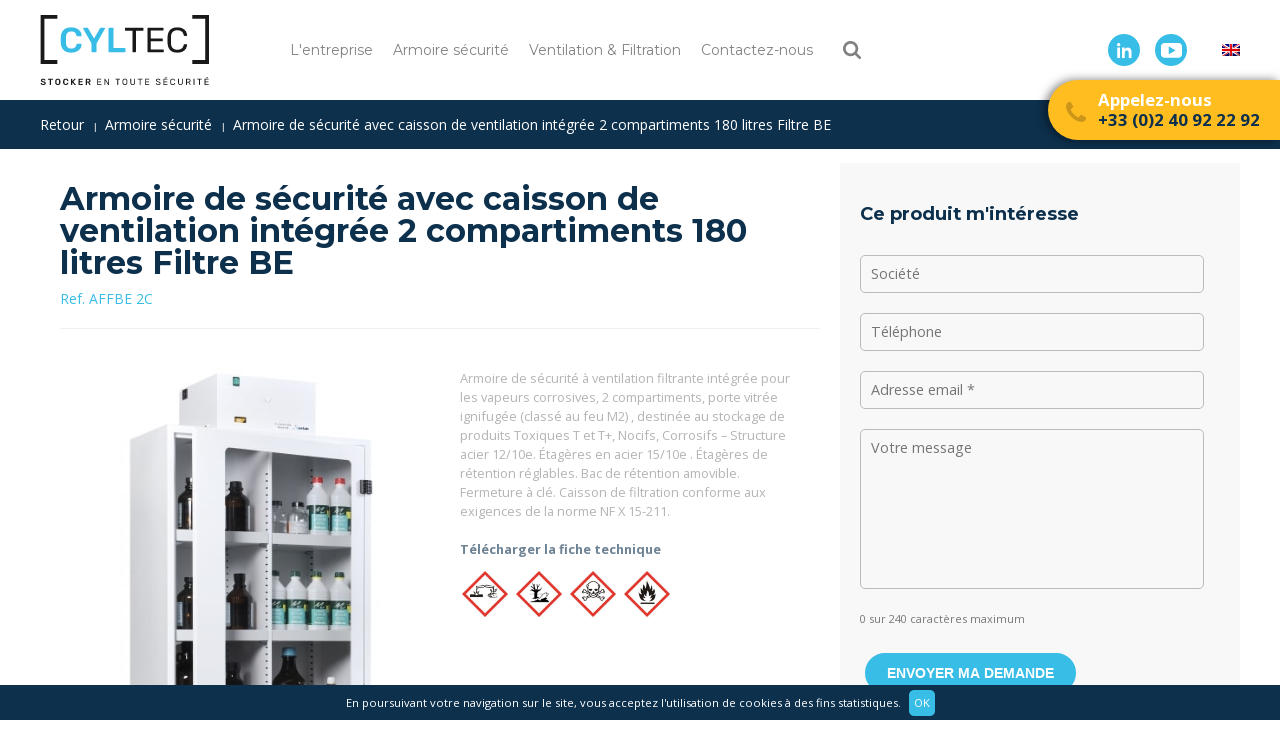

--- FILE ---
content_type: text/html; charset=UTF-8
request_url: https://www.cyltec.fr/produits/affbe-2c-armoire-a-filtration-pour-produits-corrosifs-2-compartiments/
body_size: 13773
content:
<!DOCTYPE html>
<html lang="fr-FR">

<head>
	<meta charset="UTF-8">
<script type="text/javascript">
/* <![CDATA[ */
 var gform;gform||(document.addEventListener("gform_main_scripts_loaded",function(){gform.scriptsLoaded=!0}),document.addEventListener("gform/theme/scripts_loaded",function(){gform.themeScriptsLoaded=!0}),window.addEventListener("DOMContentLoaded",function(){gform.domLoaded=!0}),gform={domLoaded:!1,scriptsLoaded:!1,themeScriptsLoaded:!1,isFormEditor:()=>"function"==typeof InitializeEditor,callIfLoaded:function(o){return!(!gform.domLoaded||!gform.scriptsLoaded||!gform.themeScriptsLoaded&&!gform.isFormEditor()||(gform.isFormEditor()&&console.warn("The use of gform.initializeOnLoaded() is deprecated in the form editor context and will be removed in Gravity Forms 3.1."),o(),0))},initializeOnLoaded:function(o){gform.callIfLoaded(o)||(document.addEventListener("gform_main_scripts_loaded",()=>{gform.scriptsLoaded=!0,gform.callIfLoaded(o)}),document.addEventListener("gform/theme/scripts_loaded",()=>{gform.themeScriptsLoaded=!0,gform.callIfLoaded(o)}),window.addEventListener("DOMContentLoaded",()=>{gform.domLoaded=!0,gform.callIfLoaded(o)}))},hooks:{action:{},filter:{}},addAction:function(o,r,e,t){gform.addHook("action",o,r,e,t)},addFilter:function(o,r,e,t){gform.addHook("filter",o,r,e,t)},doAction:function(o){gform.doHook("action",o,arguments)},applyFilters:function(o){return gform.doHook("filter",o,arguments)},removeAction:function(o,r){gform.removeHook("action",o,r)},removeFilter:function(o,r,e){gform.removeHook("filter",o,r,e)},addHook:function(o,r,e,t,n){null==gform.hooks[o][r]&&(gform.hooks[o][r]=[]);var d=gform.hooks[o][r];null==n&&(n=r+"_"+d.length),gform.hooks[o][r].push({tag:n,callable:e,priority:t=null==t?10:t})},doHook:function(r,o,e){var t;if(e=Array.prototype.slice.call(e,1),null!=gform.hooks[r][o]&&((o=gform.hooks[r][o]).sort(function(o,r){return o.priority-r.priority}),o.forEach(function(o){"function"!=typeof(t=o.callable)&&(t=window[t]),"action"==r?t.apply(null,e):e[0]=t.apply(null,e)})),"filter"==r)return e[0]},removeHook:function(o,r,t,n){var e;null!=gform.hooks[o][r]&&(e=(e=gform.hooks[o][r]).filter(function(o,r,e){return!!(null!=n&&n!=o.tag||null!=t&&t!=o.priority)}),gform.hooks[o][r]=e)}}); 
/* ]]> */
</script>

	<meta name="viewport" content="width=device-width, initial-scale=1">
	<link rel="profile" href="http://gmpg.org/xfn/11" />
	<link rel="preconnect" href="https://fonts.googleapis.com">
	<link rel="preconnect" href="https://fonts.gstatic.com" crossorigin>
	<link href="https://fonts.googleapis.com/css2?family=Montserrat:wght@400;700;800&family=Open+Sans:ital,wght@0,300;0,400;0,600;0,700;0,800;1,300;1,400&display=swap" rel="stylesheet">
	    <style>
        #wpadminbar #wp-admin-bar-p404_free_top_button .ab-icon:before {
            content: "\f103";
            color: red;
            top: 2px;
        }
    </style>
<meta name='robots' content='index, follow, max-image-preview:large, max-snippet:-1, max-video-preview:-1' />
	<style>img:is([sizes="auto" i], [sizes^="auto," i]) { contain-intrinsic-size: 3000px 1500px }</style>
	
	<!-- This site is optimized with the Yoast SEO plugin v24.4 - https://yoast.com/wordpress/plugins/seo/ -->
	<title>Armoire de sécurité caisson de ventilation intégré 2 compartiments - Cyltec</title>
	<meta name="description" content="Armoire de sécurité filtrante - caisson intégré pour produits corrosifs - Compartimentée - porte transparente - CYLTEC - Fabricant français." />
	<link rel="canonical" href="https://www.cyltec.fr/produits/affbe-2c-armoire-a-filtration-pour-produits-corrosifs-2-compartiments/" />
	<meta property="og:locale" content="fr_FR" />
	<meta property="og:type" content="article" />
	<meta property="og:title" content="Armoire de sécurité caisson de ventilation intégré 2 compartiments - Cyltec" />
	<meta property="og:description" content="Armoire de sécurité filtrante - caisson intégré pour produits corrosifs - Compartimentée - porte transparente - CYLTEC - Fabricant français." />
	<meta property="og:url" content="https://www.cyltec.fr/produits/affbe-2c-armoire-a-filtration-pour-produits-corrosifs-2-compartiments/" />
	<meta property="og:site_name" content="Cyltec" />
	<meta property="article:modified_time" content="2022-06-17T12:22:41+00:00" />
	<meta property="og:image" content="https://www.cyltec.fr/wp-content/uploads/2017/04/AFFBE-2C-Armoire-à-Filtration-pour-produits-Corrosifs-2-Compartiments.jpeg" />
	<meta property="og:image:width" content="300" />
	<meta property="og:image:height" content="707" />
	<meta property="og:image:type" content="image/jpeg" />
	<meta name="twitter:card" content="summary_large_image" />
	<script type="application/ld+json" class="yoast-schema-graph">{"@context":"https://schema.org","@graph":[{"@type":"WebPage","@id":"https://www.cyltec.fr/produits/affbe-2c-armoire-a-filtration-pour-produits-corrosifs-2-compartiments/","url":"https://www.cyltec.fr/produits/affbe-2c-armoire-a-filtration-pour-produits-corrosifs-2-compartiments/","name":"Armoire de sécurité caisson de ventilation intégré 2 compartiments - Cyltec","isPartOf":{"@id":"https://www.cyltec.fr/#website"},"primaryImageOfPage":{"@id":"https://www.cyltec.fr/produits/affbe-2c-armoire-a-filtration-pour-produits-corrosifs-2-compartiments/#primaryimage"},"image":{"@id":"https://www.cyltec.fr/produits/affbe-2c-armoire-a-filtration-pour-produits-corrosifs-2-compartiments/#primaryimage"},"thumbnailUrl":"https://www.cyltec.fr/wp-content/uploads/2017/04/AFFBE-2C-Armoire-à-Filtration-pour-produits-Corrosifs-2-Compartiments.jpeg","datePublished":"2017-04-28T12:49:38+00:00","dateModified":"2022-06-17T12:22:41+00:00","description":"Armoire de sécurité filtrante - caisson intégré pour produits corrosifs - Compartimentée - porte transparente - CYLTEC - Fabricant français.","breadcrumb":{"@id":"https://www.cyltec.fr/produits/affbe-2c-armoire-a-filtration-pour-produits-corrosifs-2-compartiments/#breadcrumb"},"inLanguage":"fr-FR","potentialAction":[{"@type":"ReadAction","target":["https://www.cyltec.fr/produits/affbe-2c-armoire-a-filtration-pour-produits-corrosifs-2-compartiments/"]}]},{"@type":"ImageObject","inLanguage":"fr-FR","@id":"https://www.cyltec.fr/produits/affbe-2c-armoire-a-filtration-pour-produits-corrosifs-2-compartiments/#primaryimage","url":"https://www.cyltec.fr/wp-content/uploads/2017/04/AFFBE-2C-Armoire-à-Filtration-pour-produits-Corrosifs-2-Compartiments.jpeg","contentUrl":"https://www.cyltec.fr/wp-content/uploads/2017/04/AFFBE-2C-Armoire-à-Filtration-pour-produits-Corrosifs-2-Compartiments.jpeg","width":300,"height":707,"caption":"Armoire de sécurité type filtrante avec caisson de filtration - 2 compartiments"},{"@type":"BreadcrumbList","@id":"https://www.cyltec.fr/produits/affbe-2c-armoire-a-filtration-pour-produits-corrosifs-2-compartiments/#breadcrumb","itemListElement":[{"@type":"ListItem","position":1,"name":"Accueil","item":"https://www.cyltec.fr/"},{"@type":"ListItem","position":2,"name":"Produits","item":"https://www.cyltec.fr/produits/"},{"@type":"ListItem","position":3,"name":"Armoire de sécurité avec caisson de ventilation intégrée 2 compartiments 180 litres Filtre BE"}]},{"@type":"WebSite","@id":"https://www.cyltec.fr/#website","url":"https://www.cyltec.fr/","name":"Cyltec","description":"","publisher":{"@id":"https://www.cyltec.fr/#organization"},"potentialAction":[{"@type":"SearchAction","target":{"@type":"EntryPoint","urlTemplate":"https://www.cyltec.fr/?s={search_term_string}"},"query-input":{"@type":"PropertyValueSpecification","valueRequired":true,"valueName":"search_term_string"}}],"inLanguage":"fr-FR"},{"@type":"Organization","@id":"https://www.cyltec.fr/#organization","name":"Cyltec","url":"https://www.cyltec.fr/","logo":{"@type":"ImageObject","inLanguage":"fr-FR","@id":"https://www.cyltec.fr/#/schema/logo/image/","url":"https://www.cyltec.fr/wp-content/uploads/2018/06/cropped-logo-cyltec-2018.png","contentUrl":"https://www.cyltec.fr/wp-content/uploads/2018/06/cropped-logo-cyltec-2018.png","width":166,"height":69,"caption":"Cyltec"},"image":{"@id":"https://www.cyltec.fr/#/schema/logo/image/"},"sameAs":["https://www.youtube.com/channel/UCkYA9XFrRvInkOcGvYbQscw","https://fr.linkedin.com/company/cyltec"]}]}</script>
	<!-- / Yoast SEO plugin. -->


<link rel='dns-prefetch' href='//ajax.googleapis.com' />
<link rel='dns-prefetch' href='//maps.googleapis.com' />
<link rel='stylesheet' id='wp-block-library-css' href='https://www.cyltec.fr/wp-includes/css/dist/block-library/style.min.css?ver=6.7.1' type='text/css' media='all' />
<style id='global-styles-inline-css' type='text/css'>
:root{--wp--preset--aspect-ratio--square: 1;--wp--preset--aspect-ratio--4-3: 4/3;--wp--preset--aspect-ratio--3-4: 3/4;--wp--preset--aspect-ratio--3-2: 3/2;--wp--preset--aspect-ratio--2-3: 2/3;--wp--preset--aspect-ratio--16-9: 16/9;--wp--preset--aspect-ratio--9-16: 9/16;--wp--preset--color--black: #000000;--wp--preset--color--cyan-bluish-gray: #abb8c3;--wp--preset--color--white: #ffffff;--wp--preset--color--pale-pink: #f78da7;--wp--preset--color--vivid-red: #cf2e2e;--wp--preset--color--luminous-vivid-orange: #ff6900;--wp--preset--color--luminous-vivid-amber: #fcb900;--wp--preset--color--light-green-cyan: #7bdcb5;--wp--preset--color--vivid-green-cyan: #00d084;--wp--preset--color--pale-cyan-blue: #8ed1fc;--wp--preset--color--vivid-cyan-blue: #0693e3;--wp--preset--color--vivid-purple: #9b51e0;--wp--preset--color--bleu-ciel: #e6f1fb;--wp--preset--color--bleu-turquoise: #38bde6;--wp--preset--color--bleu-marine: #0d304d;--wp--preset--gradient--vivid-cyan-blue-to-vivid-purple: linear-gradient(135deg,rgba(6,147,227,1) 0%,rgb(155,81,224) 100%);--wp--preset--gradient--light-green-cyan-to-vivid-green-cyan: linear-gradient(135deg,rgb(122,220,180) 0%,rgb(0,208,130) 100%);--wp--preset--gradient--luminous-vivid-amber-to-luminous-vivid-orange: linear-gradient(135deg,rgba(252,185,0,1) 0%,rgba(255,105,0,1) 100%);--wp--preset--gradient--luminous-vivid-orange-to-vivid-red: linear-gradient(135deg,rgba(255,105,0,1) 0%,rgb(207,46,46) 100%);--wp--preset--gradient--very-light-gray-to-cyan-bluish-gray: linear-gradient(135deg,rgb(238,238,238) 0%,rgb(169,184,195) 100%);--wp--preset--gradient--cool-to-warm-spectrum: linear-gradient(135deg,rgb(74,234,220) 0%,rgb(151,120,209) 20%,rgb(207,42,186) 40%,rgb(238,44,130) 60%,rgb(251,105,98) 80%,rgb(254,248,76) 100%);--wp--preset--gradient--blush-light-purple: linear-gradient(135deg,rgb(255,206,236) 0%,rgb(152,150,240) 100%);--wp--preset--gradient--blush-bordeaux: linear-gradient(135deg,rgb(254,205,165) 0%,rgb(254,45,45) 50%,rgb(107,0,62) 100%);--wp--preset--gradient--luminous-dusk: linear-gradient(135deg,rgb(255,203,112) 0%,rgb(199,81,192) 50%,rgb(65,88,208) 100%);--wp--preset--gradient--pale-ocean: linear-gradient(135deg,rgb(255,245,203) 0%,rgb(182,227,212) 50%,rgb(51,167,181) 100%);--wp--preset--gradient--electric-grass: linear-gradient(135deg,rgb(202,248,128) 0%,rgb(113,206,126) 100%);--wp--preset--gradient--midnight: linear-gradient(135deg,rgb(2,3,129) 0%,rgb(40,116,252) 100%);--wp--preset--font-size--small: 13px;--wp--preset--font-size--medium: 20px;--wp--preset--font-size--large: 36px;--wp--preset--font-size--x-large: 42px;--wp--preset--spacing--20: 0.44rem;--wp--preset--spacing--30: 0.67rem;--wp--preset--spacing--40: 1rem;--wp--preset--spacing--50: 1.5rem;--wp--preset--spacing--60: 2.25rem;--wp--preset--spacing--70: 3.38rem;--wp--preset--spacing--80: 5.06rem;--wp--preset--shadow--natural: 6px 6px 9px rgba(0, 0, 0, 0.2);--wp--preset--shadow--deep: 12px 12px 50px rgba(0, 0, 0, 0.4);--wp--preset--shadow--sharp: 6px 6px 0px rgba(0, 0, 0, 0.2);--wp--preset--shadow--outlined: 6px 6px 0px -3px rgba(255, 255, 255, 1), 6px 6px rgba(0, 0, 0, 1);--wp--preset--shadow--crisp: 6px 6px 0px rgba(0, 0, 0, 1);}:root { --wp--style--global--content-size: 1240px;--wp--style--global--wide-size: 1450px; }:where(body) { margin: 0; }.wp-site-blocks > .alignleft { float: left; margin-right: 2em; }.wp-site-blocks > .alignright { float: right; margin-left: 2em; }.wp-site-blocks > .aligncenter { justify-content: center; margin-left: auto; margin-right: auto; }:where(.wp-site-blocks) > * { margin-block-start: 24px; margin-block-end: 0; }:where(.wp-site-blocks) > :first-child { margin-block-start: 0; }:where(.wp-site-blocks) > :last-child { margin-block-end: 0; }:root { --wp--style--block-gap: 24px; }:root :where(.is-layout-flow) > :first-child{margin-block-start: 0;}:root :where(.is-layout-flow) > :last-child{margin-block-end: 0;}:root :where(.is-layout-flow) > *{margin-block-start: 24px;margin-block-end: 0;}:root :where(.is-layout-constrained) > :first-child{margin-block-start: 0;}:root :where(.is-layout-constrained) > :last-child{margin-block-end: 0;}:root :where(.is-layout-constrained) > *{margin-block-start: 24px;margin-block-end: 0;}:root :where(.is-layout-flex){gap: 24px;}:root :where(.is-layout-grid){gap: 24px;}.is-layout-flow > .alignleft{float: left;margin-inline-start: 0;margin-inline-end: 2em;}.is-layout-flow > .alignright{float: right;margin-inline-start: 2em;margin-inline-end: 0;}.is-layout-flow > .aligncenter{margin-left: auto !important;margin-right: auto !important;}.is-layout-constrained > .alignleft{float: left;margin-inline-start: 0;margin-inline-end: 2em;}.is-layout-constrained > .alignright{float: right;margin-inline-start: 2em;margin-inline-end: 0;}.is-layout-constrained > .aligncenter{margin-left: auto !important;margin-right: auto !important;}.is-layout-constrained > :where(:not(.alignleft):not(.alignright):not(.alignfull)){max-width: var(--wp--style--global--content-size);margin-left: auto !important;margin-right: auto !important;}.is-layout-constrained > .alignwide{max-width: var(--wp--style--global--wide-size);}body .is-layout-flex{display: flex;}.is-layout-flex{flex-wrap: wrap;align-items: center;}.is-layout-flex > :is(*, div){margin: 0;}body .is-layout-grid{display: grid;}.is-layout-grid > :is(*, div){margin: 0;}body{font-size: 1rem;line-height: 1.5;padding-top: 0px;padding-right: 0px;padding-bottom: 0px;padding-left: 0px;}a:where(:not(.wp-element-button)){text-decoration: underline;}:root :where(.wp-element-button, .wp-block-button__link){background-color: #32373c;border-width: 0;color: #fff;font-family: inherit;font-size: inherit;line-height: inherit;padding: calc(0.667em + 2px) calc(1.333em + 2px);text-decoration: none;}.has-black-color{color: var(--wp--preset--color--black) !important;}.has-cyan-bluish-gray-color{color: var(--wp--preset--color--cyan-bluish-gray) !important;}.has-white-color{color: var(--wp--preset--color--white) !important;}.has-pale-pink-color{color: var(--wp--preset--color--pale-pink) !important;}.has-vivid-red-color{color: var(--wp--preset--color--vivid-red) !important;}.has-luminous-vivid-orange-color{color: var(--wp--preset--color--luminous-vivid-orange) !important;}.has-luminous-vivid-amber-color{color: var(--wp--preset--color--luminous-vivid-amber) !important;}.has-light-green-cyan-color{color: var(--wp--preset--color--light-green-cyan) !important;}.has-vivid-green-cyan-color{color: var(--wp--preset--color--vivid-green-cyan) !important;}.has-pale-cyan-blue-color{color: var(--wp--preset--color--pale-cyan-blue) !important;}.has-vivid-cyan-blue-color{color: var(--wp--preset--color--vivid-cyan-blue) !important;}.has-vivid-purple-color{color: var(--wp--preset--color--vivid-purple) !important;}.has-bleu-ciel-color{color: var(--wp--preset--color--bleu-ciel) !important;}.has-bleu-turquoise-color{color: var(--wp--preset--color--bleu-turquoise) !important;}.has-bleu-marine-color{color: var(--wp--preset--color--bleu-marine) !important;}.has-black-background-color{background-color: var(--wp--preset--color--black) !important;}.has-cyan-bluish-gray-background-color{background-color: var(--wp--preset--color--cyan-bluish-gray) !important;}.has-white-background-color{background-color: var(--wp--preset--color--white) !important;}.has-pale-pink-background-color{background-color: var(--wp--preset--color--pale-pink) !important;}.has-vivid-red-background-color{background-color: var(--wp--preset--color--vivid-red) !important;}.has-luminous-vivid-orange-background-color{background-color: var(--wp--preset--color--luminous-vivid-orange) !important;}.has-luminous-vivid-amber-background-color{background-color: var(--wp--preset--color--luminous-vivid-amber) !important;}.has-light-green-cyan-background-color{background-color: var(--wp--preset--color--light-green-cyan) !important;}.has-vivid-green-cyan-background-color{background-color: var(--wp--preset--color--vivid-green-cyan) !important;}.has-pale-cyan-blue-background-color{background-color: var(--wp--preset--color--pale-cyan-blue) !important;}.has-vivid-cyan-blue-background-color{background-color: var(--wp--preset--color--vivid-cyan-blue) !important;}.has-vivid-purple-background-color{background-color: var(--wp--preset--color--vivid-purple) !important;}.has-bleu-ciel-background-color{background-color: var(--wp--preset--color--bleu-ciel) !important;}.has-bleu-turquoise-background-color{background-color: var(--wp--preset--color--bleu-turquoise) !important;}.has-bleu-marine-background-color{background-color: var(--wp--preset--color--bleu-marine) !important;}.has-black-border-color{border-color: var(--wp--preset--color--black) !important;}.has-cyan-bluish-gray-border-color{border-color: var(--wp--preset--color--cyan-bluish-gray) !important;}.has-white-border-color{border-color: var(--wp--preset--color--white) !important;}.has-pale-pink-border-color{border-color: var(--wp--preset--color--pale-pink) !important;}.has-vivid-red-border-color{border-color: var(--wp--preset--color--vivid-red) !important;}.has-luminous-vivid-orange-border-color{border-color: var(--wp--preset--color--luminous-vivid-orange) !important;}.has-luminous-vivid-amber-border-color{border-color: var(--wp--preset--color--luminous-vivid-amber) !important;}.has-light-green-cyan-border-color{border-color: var(--wp--preset--color--light-green-cyan) !important;}.has-vivid-green-cyan-border-color{border-color: var(--wp--preset--color--vivid-green-cyan) !important;}.has-pale-cyan-blue-border-color{border-color: var(--wp--preset--color--pale-cyan-blue) !important;}.has-vivid-cyan-blue-border-color{border-color: var(--wp--preset--color--vivid-cyan-blue) !important;}.has-vivid-purple-border-color{border-color: var(--wp--preset--color--vivid-purple) !important;}.has-bleu-ciel-border-color{border-color: var(--wp--preset--color--bleu-ciel) !important;}.has-bleu-turquoise-border-color{border-color: var(--wp--preset--color--bleu-turquoise) !important;}.has-bleu-marine-border-color{border-color: var(--wp--preset--color--bleu-marine) !important;}.has-vivid-cyan-blue-to-vivid-purple-gradient-background{background: var(--wp--preset--gradient--vivid-cyan-blue-to-vivid-purple) !important;}.has-light-green-cyan-to-vivid-green-cyan-gradient-background{background: var(--wp--preset--gradient--light-green-cyan-to-vivid-green-cyan) !important;}.has-luminous-vivid-amber-to-luminous-vivid-orange-gradient-background{background: var(--wp--preset--gradient--luminous-vivid-amber-to-luminous-vivid-orange) !important;}.has-luminous-vivid-orange-to-vivid-red-gradient-background{background: var(--wp--preset--gradient--luminous-vivid-orange-to-vivid-red) !important;}.has-very-light-gray-to-cyan-bluish-gray-gradient-background{background: var(--wp--preset--gradient--very-light-gray-to-cyan-bluish-gray) !important;}.has-cool-to-warm-spectrum-gradient-background{background: var(--wp--preset--gradient--cool-to-warm-spectrum) !important;}.has-blush-light-purple-gradient-background{background: var(--wp--preset--gradient--blush-light-purple) !important;}.has-blush-bordeaux-gradient-background{background: var(--wp--preset--gradient--blush-bordeaux) !important;}.has-luminous-dusk-gradient-background{background: var(--wp--preset--gradient--luminous-dusk) !important;}.has-pale-ocean-gradient-background{background: var(--wp--preset--gradient--pale-ocean) !important;}.has-electric-grass-gradient-background{background: var(--wp--preset--gradient--electric-grass) !important;}.has-midnight-gradient-background{background: var(--wp--preset--gradient--midnight) !important;}.has-small-font-size{font-size: var(--wp--preset--font-size--small) !important;}.has-medium-font-size{font-size: var(--wp--preset--font-size--medium) !important;}.has-large-font-size{font-size: var(--wp--preset--font-size--large) !important;}.has-x-large-font-size{font-size: var(--wp--preset--font-size--x-large) !important;}
:root :where(.wp-block-pullquote){font-size: 1.5em;line-height: 1.6;}
</style>
<link rel='stylesheet' id='styles-css' href='https://www.cyltec.fr/wp-content/themes/cyltec/css/styles.css?ver=20220826' type='text/css' media='all' />
<link rel='stylesheet' id='fancybox-css' href='https://www.cyltec.fr/wp-content/themes/cyltec/css/fancybox.css?ver=3.5.6' type='text/css' media='all' />
<script type="text/javascript" src="https://ajax.googleapis.com/ajax/libs/jquery/1.11.3/jquery.min.js?ver=1.11.3" id="jquery-js"></script>
<script type="text/javascript" src="https://ajax.googleapis.com/ajax/libs/jqueryui/1.12.1/jquery-ui.min.js?ver=6.7.1" id="jquery-ui-js"></script>
<link rel="https://api.w.org/" href="https://www.cyltec.fr/wp-json/" /><link rel="alternate" title="oEmbed (JSON)" type="application/json+oembed" href="https://www.cyltec.fr/wp-json/oembed/1.0/embed?url=https%3A%2F%2Fwww.cyltec.fr%2Fproduits%2Faffbe-2c-armoire-a-filtration-pour-produits-corrosifs-2-compartiments%2F" />
<link rel="alternate" title="oEmbed (XML)" type="text/xml+oembed" href="https://www.cyltec.fr/wp-json/oembed/1.0/embed?url=https%3A%2F%2Fwww.cyltec.fr%2Fproduits%2Faffbe-2c-armoire-a-filtration-pour-produits-corrosifs-2-compartiments%2F&#038;format=xml" />

		<!-- GA Google Analytics @ https://m0n.co/ga -->
		<script async src="https://www.googletagmanager.com/gtag/js?id=G-2MM05840CF"></script>
		<script>
			window.dataLayer = window.dataLayer || [];
			function gtag(){dataLayer.push(arguments);}
			gtag('js', new Date());
			gtag('config', 'G-2MM05840CF');
		</script>

	<link rel="icon" href="https://www.cyltec.fr/wp-content/uploads/2020/01/cropped-favicon-32x32.png" sizes="32x32" />
<link rel="icon" href="https://www.cyltec.fr/wp-content/uploads/2020/01/cropped-favicon-192x192.png" sizes="192x192" />
<link rel="apple-touch-icon" href="https://www.cyltec.fr/wp-content/uploads/2020/01/cropped-favicon-180x180.png" />
<meta name="msapplication-TileImage" content="https://www.cyltec.fr/wp-content/uploads/2020/01/cropped-favicon-270x270.png" />

	<!-- Google tag (gtag.js) -->
	<script async src="https://www.googletagmanager.com/gtag/js?id=AW-592700525"></script>
	<script>
		window.dataLayer = window.dataLayer || [];
		function gtag(){dataLayer.push(arguments);}
		gtag('js', new Date());
		gtag('config', 'AW-592700525');
	</script>

</head>

<body class="produits-template-default single single-produits postid-141 wp-custom-logo" itemscope itemtype="http://schema.org/WebPage">

	<header id="header" class="site-header" role="banner" itemscope itemtype="http://schema.org/WPHeader">

		<div id="header-inner" class="innerMediumWidth fullGrid">
			<meta itemprop="headline" content="Armoire de sécurité avec caisson de ventilation intégrée 2 compartiments 180 litres Filtre BE" />
			<div id="logo_bloc" class="innerWidth grid20" itemscope itemtype="http://schema.org/Organization">
				<a id="logo_link" href="https://www.cyltec.fr" itemprop="url">
					<img src="https://www.cyltec.fr/wp-content/themes/cyltec/img/logo.svg" width="169" height="71" alt="Cyltec" class="logo-img">
				</a>
			</div>
			<div id="menubloc" class="grid80">
				<div id="toggle-menu">
					<button>
						<span></span>
						<strong>Menu</strong>
					</button>
				</div>
				<nav id="prim-nav" class="site-navigation nav-primary" role="navigation" itemscope itemtype="http://schema.org/SiteNavigationElement">
					<ul class="nav-menu"><li id="menu-item-50" class="menu-item "><a href="https://www.cyltec.fr/cyltec-lentreprise/" itemprop="url"><span itemprop="name">L'entreprise</span></a></li><li id="menu-item-48" class="menu-item  menu-item-has-children menu-special"><a href="https://www.cyltec.fr/armoire-securite/" itemprop="url"><span itemprop="name">Armoire sécurité</span></a><ul class="sub-menu sub-menu-special"><li class="menu-item"><ul class="sub-menu"><li class="menu-item"><a href="https://www.cyltec.fr/armoire-securite/?p=inflam" itemprop="url"><span itemprop="name">Inflammables</span></a></li><li class="menu-item"><a href="https://www.cyltec.fr/armoire-securite/?p=corros" itemprop="url"><span itemprop="name">Corrosifs</span></a></li><li class="menu-item"><a href="https://www.cyltec.fr/armoire-securite/?p=toxic" itemprop="url"><span itemprop="name">Toxiques</span></a></li><li class="menu-item"><a href="https://www.cyltec.fr/armoire-securite/?p=phyto" itemprop="url"><span itemprop="name">Phytosanitaires</span></a></li><li class="menu-item"><a href="https://www.cyltec.fr/armoire-securite/?p=multi" itemprop="url"><span itemprop="name">Multiproduits</span></a></li><li class="menu-item"><a href="https://www.cyltec.fr/armoire-securite/?p=plastique" itemprop="url"><span itemprop="name">Vestiaire plastique</span></a></li></ul></li><li class="menu-item menu-visuel"><strong itemprop="name">Savez-vous comment choisir votre armoire de sécurité ?</strong><img src="https://www.cyltec.fr/wp-content/uploads/2017/01/menu-visuel.jpg" class="menu-img" alt="" /><a href="https://www.cyltec.fr/comment-choisir-son-armoire-de-securite/" class="btn" itemprop="url">En savoir plus</a></li></ul></li><li id="menu-item-1965" class="menu-item "><a href="https://www.cyltec.fr/ventilation-filtration/" itemprop="url"><span itemprop="name">Ventilation &#038; Filtration</span></a></li><li id="menu-item-46" class="menu-item "><a href="https://www.cyltec.fr/contact/" itemprop="url"><span itemprop="name">Contactez-nous</span></a></li><li class="menu-search"><a href="#searchbloc" class="js_toggle_search"><img src="https://www.cyltec.fr/wp-content/themes/cyltec/img/search.svg" width="18" height="18" alt=""></a></li><li id="searchbloc" class="menu-item search-bar"><form class="search" method="get" action="https://www.cyltec.fr" role="search"><input class="search-input" type="search" name="s" placeholder="Recherchez un produit, une référence..."></form></li><ul class="social header__social"><li><a href="https://fr.linkedin.com/company/cyltec" target="_blank"><img src="https://www.cyltec.fr/wp-content/themes/cyltec/img/linkedin.svg" width="15" height="15" alt="Linkedin"></a></li><li><a href="https://www.youtube.com/channel/UCkYA9XFrRvInkOcGvYbQscw" target="_blank"><img src="https://www.cyltec.fr/wp-content/themes/cyltec/img/youtube.svg" width="21" height="15" alt="YouTube"></a></li></ul><li class="menu-lang"><a href="https://www.cyltec.fr/en/"><img src="https://www.cyltec.fr/wp-content/themes/cyltec/img/en.png" width="18" height="12" alt=""></a></li></ul>				</nav>
			</div>
		</div>
  	</header>

	<a id="callBtn" href="tel:+33240922292">
		<span>Appelez-nous</span>
		<strong>+33 (0)2 40 92 22 92</strong>
	</a>


<main id="site-main" class="innerWidth" role="main" itemscope itemprop="mainEntity" itemtype="http://schema.org/WebPageElement">

	<nav class='breadcrumb'><ol id='breadcrumbs' class='innerMediumWidth' itemscope itemtype='http://schema.org/BreadcrumbList'><li itemprop="itemListElement" itemscope itemtype="http://schema.org/ListItem" class="bcn_item"><a itemprop="item" href="https://www.cyltec.fr" class="home"><span itemprop="name">Retour</span></a><meta itemprop="position" content="1"></li><li itemprop="itemListElement" itemscope itemtype="http://schema.org/ListItem" class="bcn_item"><a itemprop="item" href="https://www.cyltec.fr/armoire-securite/" class="produits-root post post-produits"><span itemprop="name">Armoire sécurité</span></a><meta itemprop="position" content="2"></li><li itemprop="itemListElement" itemscope itemtype="http://schema.org/ListItem" class="bcn_item"><span itemprop="name">Armoire de sécurité avec caisson de ventilation intégrée 2 compartiments 180 litres Filtre BE</span><meta itemprop="position" content="3"></li></ol></nav>
  <section id="primary" class="post-141 produits type-produits status-publish has-post-thumbnail hentry" role="article" itemscope itemtype="http://schema.org/Article">

    <div id="page-content" class="entry-content innerMediumWidth" itemprop="articleBody">
      <div class="fullGrid">
	      <div class="bloc_contenu grid66">
	        <div class="entry-header">
	          <h1 class="entry-title" itemprop="headline">Armoire de sécurité avec caisson de ventilation intégrée 2 compartiments 180 litres Filtre BE</h1>
	          <span>Ref. AFFBE 2C</span>
	        </div><!-- .entry-header -->

	        <div class="prod_content fullGrid">
				<div class="prod_img">
					<img sizes='100vw' class='' src='https://www.cyltec.fr/wp-content/uploads/2017/04/AFFBE-2C-Armoire-à-Filtration-pour-produits-Corrosifs-2-Compartiments.jpeg' srcset='https://www.cyltec.fr/wp-content/uploads/2017/04/AFFBE-2C-Armoire-à-Filtration-pour-produits-Corrosifs-2-Compartiments.jpeg 300w, https://www.cyltec.fr/wp-content/uploads/2017/04/AFFBE-2C-Armoire-à-Filtration-pour-produits-Corrosifs-2-Compartiments.jpeg 300w' alt='Armoire de sécurité type filtrante avec caisson de filtration - 2 compartiments' width='300' height='707' />				</div>
				<div class="prod_details">
												<div class="prod_desc">
					<p>Armoire de sécurité à ventilation filtrante intégrée pour les vapeurs corrosives, 2 compartiments, porte vitrée ignifugée (classé au feu M2) , destinée au stockage de produits Toxiques T et T+, Nocifs, Corrosifs &#8211; Structure acier 12/10e. Étagères en acier 15/10e . Étagères de rétention réglables. Bac de rétention amovible. Fermeture à clé. Caisson de filtration conforme aux exigences de la norme NF X 15-211.</p>
<p>&nbsp;</p>
<p><strong><a href="https://www.cyltec.fr/wp-content/uploads/2022/06/Cyltec_FT_AFFBE-2C_22.pdf">Télécharger la fiche technique</a></strong></p>
				</div>
														<ul class="pictos">
															<li class="picto">
									<img sizes='100vw' class='' src='https://www.cyltec.fr/wp-content/uploads/2017/04/Corrosif-SGH-05.jpg' srcset='https://www.cyltec.fr/wp-content/uploads/2017/04/Corrosif-SGH-05.jpg 150w, https://www.cyltec.fr/wp-content/uploads/2017/04/Corrosif-SGH-05.jpg 150w' alt='' width='150' height='150' />								</li>
															<li class="picto">
									<img sizes='100vw' class='' src='https://www.cyltec.fr/wp-content/uploads/2017/04/Dangereux-pour-lEnvironnement-SGH-09.jpg' srcset='https://www.cyltec.fr/wp-content/uploads/2017/04/Dangereux-pour-lEnvironnement-SGH-09.jpg 150w, https://www.cyltec.fr/wp-content/uploads/2017/04/Dangereux-pour-lEnvironnement-SGH-09.jpg 150w' alt='' width='150' height='150' />								</li>
															<li class="picto">
									<img sizes='100vw' class='' src='https://www.cyltec.fr/wp-content/uploads/2017/04/Hautement-Toxique-SGH-06.jpg' srcset='https://www.cyltec.fr/wp-content/uploads/2017/04/Hautement-Toxique-SGH-06.jpg 150w, https://www.cyltec.fr/wp-content/uploads/2017/04/Hautement-Toxique-SGH-06.jpg 150w' alt='' width='150' height='150' />								</li>
															<li class="picto">
									<img sizes='100vw' class='' src='https://www.cyltec.fr/wp-content/uploads/2017/04/Inflammables-SGH-02.jpg' srcset='https://www.cyltec.fr/wp-content/uploads/2017/04/Inflammables-SGH-02.jpg 150w, https://www.cyltec.fr/wp-content/uploads/2017/04/Inflammables-SGH-02.jpg 150w' alt='' width='150' height='150' />								</li>
													</ul>
										</div>
	        </div>
	      </div>
	      <div class="grid33">
		      <div class="bloc_side">
					<h3>Ce produit m'intéresse</h3>
		        	<script type="text/javascript"></script>
                <div class='gf_browser_chrome gform_wrapper gform_legacy_markup_wrapper gform-theme--no-framework' data-form-theme='legacy' data-form-index='0' id='gform_wrapper_3' ><form method='post' enctype='multipart/form-data'  id='gform_3'  action='/produits/affbe-2c-armoire-a-filtration-pour-produits-corrosifs-2-compartiments/' data-formid='3' novalidate>
                        <div class='gform-body gform_body'><ul id='gform_fields_3' class='gform_fields top_label form_sublabel_below description_below validation_below'><li id="field_3_7" class="gfield gfield--type-text field_sublabel_below gfield--no-description field_description_below hidden_label field_validation_below gfield_visibility_visible"  data-js-reload="field_3_7" ><label class='gfield_label gform-field-label' for='input_3_7'>Société</label><div class='ginput_container ginput_container_text'><input name='input_7' id='input_3_7' type='text' value='' class='large'    placeholder='Société'  aria-invalid="false"   /></div></li><li id="field_3_10" class="gfield gfield--type-text field_sublabel_below gfield--no-description field_description_below hidden_label field_validation_below gfield_visibility_visible"  data-js-reload="field_3_10" ><label class='gfield_label gform-field-label' for='input_3_10'>Téléphone</label><div class='ginput_container ginput_container_text'><input name='input_10' id='input_3_10' type='text' value='' class='medium'    placeholder='Téléphone'  aria-invalid="false"   /></div></li><li id="field_3_5" class="gfield gfield--type-email gfield_contains_required field_sublabel_below gfield--no-description field_description_below hidden_label field_validation_below gfield_visibility_visible"  data-js-reload="field_3_5" ><label class='gfield_label gform-field-label' for='input_3_5'>Adresse email<span class="gfield_required"><span class="gfield_required gfield_required_asterisk">*</span></span></label><div class='ginput_container ginput_container_email'>
                            <input name='input_5' id='input_3_5' type='email' value='' class='large'   placeholder='Adresse email *' aria-required="true" aria-invalid="false"  />
                        </div></li><li id="field_3_11" class="gfield gfield--type-textarea field_sublabel_below gfield--no-description field_description_below hidden_label field_validation_below gfield_visibility_visible"  data-js-reload="field_3_11" ><label class='gfield_label gform-field-label' for='input_3_11'>Votre message</label><div class='ginput_container ginput_container_textarea'><textarea name='input_11' id='input_3_11' class='textarea medium'   maxlength='240' placeholder='Votre message'  aria-invalid="false"   rows='10' cols='50'></textarea></div></li><li id="field_3_12" class="gfield gfield--type-honeypot gform_validation_container field_sublabel_below gfield--has-description field_description_below field_validation_below gfield_visibility_visible"  data-js-reload="field_3_12" ><label class='gfield_label gform-field-label' for='input_3_12'>Name</label><div class='ginput_container'><input name='input_12' id='input_3_12' type='text' value='' autocomplete='new-password'/></div><div class='gfield_description' id='gfield_description_3_12'>Ce champ n’est utilisé qu’à des fins de validation et devrait rester inchangé.</div></li></ul></div>
        <div class='gform-footer gform_footer top_label'> <input type='submit' id='gform_submit_button_3' class='gform_button button' onclick='gform.submission.handleButtonClick(this);' value='Envoyer ma demande'  /> 
            <input type='hidden' class='gform_hidden' name='gform_submission_method' data-js='gform_submission_method_3' value='postback' />
            <input type='hidden' class='gform_hidden' name='gform_theme' data-js='gform_theme_3' id='gform_theme_3' value='legacy' />
            <input type='hidden' class='gform_hidden' name='gform_style_settings' data-js='gform_style_settings_3' id='gform_style_settings_3' value='' />
            <input type='hidden' class='gform_hidden' name='is_submit_3' value='1' />
            <input type='hidden' class='gform_hidden' name='gform_submit' value='3' />
            
            <input type='hidden' class='gform_hidden' name='gform_unique_id' value='' />
            <input type='hidden' class='gform_hidden' name='state_3' value='WyJbXSIsImFkM2Y4Y2NhYjJjY2FmZTkwNjg2ZGZiZmFkOGY2NGU2Il0=' />
            <input type='hidden' autocomplete='off' class='gform_hidden' name='gform_target_page_number_3' id='gform_target_page_number_3' value='0' />
            <input type='hidden' autocomplete='off' class='gform_hidden' name='gform_source_page_number_3' id='gform_source_page_number_3' value='1' />
            <input type='hidden' name='gform_field_values' value='' />
            
        </div>
                        </form>
                        </div><script type="text/javascript">
/* <![CDATA[ */
 gform.initializeOnLoaded( function() {gformInitSpinner( 3, 'https://www.cyltec.fr/wp-content/plugins/gravityforms/images/spinner.svg', true );jQuery('#gform_ajax_frame_3').on('load',function(){var contents = jQuery(this).contents().find('*').html();var is_postback = contents.indexOf('GF_AJAX_POSTBACK') >= 0;if(!is_postback){return;}var form_content = jQuery(this).contents().find('#gform_wrapper_3');var is_confirmation = jQuery(this).contents().find('#gform_confirmation_wrapper_3').length > 0;var is_redirect = contents.indexOf('gformRedirect(){') >= 0;var is_form = form_content.length > 0 && ! is_redirect && ! is_confirmation;var mt = parseInt(jQuery('html').css('margin-top'), 10) + parseInt(jQuery('body').css('margin-top'), 10) + 100;if(is_form){jQuery('#gform_wrapper_3').html(form_content.html());if(form_content.hasClass('gform_validation_error')){jQuery('#gform_wrapper_3').addClass('gform_validation_error');} else {jQuery('#gform_wrapper_3').removeClass('gform_validation_error');}setTimeout( function() { /* delay the scroll by 50 milliseconds to fix a bug in chrome */  }, 50 );if(window['gformInitDatepicker']) {gformInitDatepicker();}if(window['gformInitPriceFields']) {gformInitPriceFields();}var current_page = jQuery('#gform_source_page_number_3').val();gformInitSpinner( 3, 'https://www.cyltec.fr/wp-content/plugins/gravityforms/images/spinner.svg', true );jQuery(document).trigger('gform_page_loaded', [3, current_page]);window['gf_submitting_3'] = false;}else if(!is_redirect){var confirmation_content = jQuery(this).contents().find('.GF_AJAX_POSTBACK').html();if(!confirmation_content){confirmation_content = contents;}jQuery('#gform_wrapper_3').replaceWith(confirmation_content);jQuery(document).trigger('gform_confirmation_loaded', [3]);window['gf_submitting_3'] = false;wp.a11y.speak(jQuery('#gform_confirmation_message_3').text());}else{jQuery('#gform_3').append(contents);if(window['gformRedirect']) {gformRedirect();}}jQuery(document).trigger("gform_pre_post_render", [{ formId: "3", currentPage: "current_page", abort: function() { this.preventDefault(); } }]);                if (event && event.defaultPrevented) {                return;         }        const gformWrapperDiv = document.getElementById( "gform_wrapper_3" );        if ( gformWrapperDiv ) {            const visibilitySpan = document.createElement( "span" );            visibilitySpan.id = "gform_visibility_test_3";            gformWrapperDiv.insertAdjacentElement( "afterend", visibilitySpan );        }        const visibilityTestDiv = document.getElementById( "gform_visibility_test_3" );        let postRenderFired = false;                function triggerPostRender() {            if ( postRenderFired ) {                return;            }            postRenderFired = true;            jQuery( document ).trigger( 'gform_post_render', [3, current_page] );            gform.utils.trigger( { event: 'gform/postRender', native: false, data: { formId: 3, currentPage: current_page } } );            gform.utils.trigger( { event: 'gform/post_render', native: false, data: { formId: 3, currentPage: current_page } } );            if ( visibilityTestDiv ) {                visibilityTestDiv.parentNode.removeChild( visibilityTestDiv );            }        }        function debounce( func, wait, immediate ) {            var timeout;            return function() {                var context = this, args = arguments;                var later = function() {                    timeout = null;                    if ( !immediate ) func.apply( context, args );                };                var callNow = immediate && !timeout;                clearTimeout( timeout );                timeout = setTimeout( later, wait );                if ( callNow ) func.apply( context, args );            };        }        const debouncedTriggerPostRender = debounce( function() {            triggerPostRender();        }, 200 );        if ( visibilityTestDiv && visibilityTestDiv.offsetParent === null ) {            const observer = new MutationObserver( ( mutations ) => {                mutations.forEach( ( mutation ) => {                    if ( mutation.type === 'attributes' && visibilityTestDiv.offsetParent !== null ) {                        debouncedTriggerPostRender();                        observer.disconnect();                    }                });            });            observer.observe( document.body, {                attributes: true,                childList: false,                subtree: true,                attributeFilter: [ 'style', 'class' ],            });        } else {            triggerPostRender();        }    } );} ); 
/* ]]> */
</script>
		      </div>
	      </div>
      </div>

	    <div class="fullGrid">
	      <div id="bloc_checkist" class="bloc_cars">
	        <h3>Caractéristiques</h3>
	        	          <ul id="checklist">
	  				  	              <li>2 compartiments</li>
	            	              <li>Structure acier électro-zingué 10/10e</li>
	            	              <li>Peinture poudre polyester haute résistance aux agressions chimiques polymérisée au four, corps blanc RAL 9003</li>
	            	              <li>1 porte vitrée ouvrant à 180° en polycarbonate ignifugé (classé au feu M2)</li>
	            	              <li>Etagères de rétention réglables en hauteur au pas de 25mm avec protection anticorrosion renforcée</li>
	            	              <li>Bac de rétention général grande capacité amovible avec tapis absorbant</li>
	            	              <li>Fermeture à clé</li>
	            	              <li>Système de filtration intégré au charbon actif (efficacité conforme norme NF X 15-211)</li>
	            	              <li>Filtre BE pour vapeurs corrosives</li>
	            	              <li>Charge admissible uniformément répartie par étagère: 60 kg</li>
	            	          </ul>
	        	      </div>

	      <div class="bloc_cars">
	        <h3>Caractéristiques techniques</h3>
	        	          <ul id="techlist">
	  				  	              <li><strong>Dimensions extérieures H x L x P</strong> <span>2160 X 800 X 500</span></li>
	            	              <li><strong>Dimensions intèrieures H x L x P</strong> <span>1860 X 356 X 474</span></li>
	            	              <li><strong>Poids (kg)</strong> <span>130</span></li>
	            	              <li><strong>Nombre d'étagères</strong> <span>2 x 4</span></li>
	            	              <li><strong>Capacité bac de rétention en Litres</strong> <span>2 x 19</span></li>
	            	              <li><strong>Volume de stockage conseillé en Litres</strong> <span>2 x 89</span></li>
	            	          </ul>
	        	      </div>
	    </div>

			
    </div><!-- .entry-content -->

  </section>

</main>

	<footer id="footer" class="site-footer" role="contentinfo" itemscope itemtype="http://schema.org/WPFooter">

		<div id="footerContainer" class="fullGrid innerMediumWidth">
			<div id="footer_text" class="grid20">
				<a href="https://www.cyltec.fr">
					<img src="https://www.cyltec.fr/wp-content/themes/cyltec/img/logo.svg" width="169" height="71" alt="Cyltec" class="logo-img">
				</a>
			</div>
			<div class="grid80">
				<nav id="footer_menu" role="navigation" itemscope itemtype="http://schema.org/SiteNavigationElement">
					<ul class="footer-menu"><li id="menu-item-652" class="menu-item menu-item-type-post_type menu-item-object-page menu-item-652"><a href="https://www.cyltec.fr/cyltec-lentreprise/" itemprop="url"><span itemprop="name">L&rsquo;entreprise</span></a></li>
<li id="menu-item-655" class="menu-item menu-item-type-post_type menu-item-object-page menu-item-655"><a href="https://www.cyltec.fr/armoire-securite/" itemprop="url"><span itemprop="name">Armoire de sécurité</span></a></li>
<li id="menu-item-653" class="menu-item menu-item-type-post_type menu-item-object-page menu-item-653"><a href="https://www.cyltec.fr/comment-choisir-son-armoire-de-securite/" itemprop="url"><span itemprop="name">Armoire de sécurité, comment choisir ?</span></a></li>
<li id="menu-item-1571" class="menu-item menu-item-type-post_type menu-item-object-page menu-item-1571"><a href="https://www.cyltec.fr/liens-utiles/" itemprop="url"><span itemprop="name">Liens utiles</span></a></li>
<li id="menu-item-656" class="menu-item menu-item-type-post_type menu-item-object-page menu-item-656"><a href="https://www.cyltec.fr/contact/" itemprop="url"><span itemprop="name">Contact</span></a></li>
<li id="menu-item-1572" class="menu-item menu-item-type-post_type menu-item-object-page menu-item-1572"><a href="https://www.cyltec.fr/mentions-legales/" itemprop="url"><span itemprop="name">Mentions légales</span></a></li>
</ul>				</nav>
			</div>
		</div>

		<div class="innerMediumWidth">
			<div id="footer-adr">
				<strong class="footer__adr">4, rue du Rémouleur - CP 2604  44805 SAINT HERBLAIN Cedex</strong>
				<div class="footer__contact">
					<a href="tel:+33240922292" class="footer-adr ico_tel">+ 33 (0)2 40 92 22 92</a>
					<a href="mailto:contact@cyltec.fr" class="footer-adr ico_mail">contact@cyltec.fr</a>
				</div>
				<ul class="social">
        <li>
        <a href="https://fr.linkedin.com/company/cyltec" target="_blank">
            <img src="https://www.cyltec.fr/wp-content/themes/cyltec/img/linkedin.svg" width="15" height="15" alt="Linkedin">
        </a>
    </li>
            <li>
        <a href="https://www.youtube.com/channel/UCkYA9XFrRvInkOcGvYbQscw" target="_blank">
            <img src="https://www.cyltec.fr/wp-content/themes/cyltec/img/youtube.svg" width="21" height="15" alt="YouTube">
        </a>
    </li>
    </ul>
			</div>

			<div id="copyright" class="copyright" itemscope itemtype="http://schema.org/Code">
		    <meta itemprop="copyrightYear" content="2026"/>
		    <meta itemprop="copyrightHolder" content="Cyltec"/>

				<span>&copy; 2026 Cyltec</span>

				
				<span>Tous droits réservés.</span>
			</div>
		</div>

	</footer>

	<div id="hoverMenu"></div>

	<link rel='stylesheet' id='gforms_reset_css-css' href='https://www.cyltec.fr/wp-content/plugins/gravityforms/legacy/css/formreset.min.css?ver=2.9.2' type='text/css' media='all' />
<link rel='stylesheet' id='gforms_formsmain_css-css' href='https://www.cyltec.fr/wp-content/plugins/gravityforms/legacy/css/formsmain.min.css?ver=2.9.2' type='text/css' media='all' />
<link rel='stylesheet' id='gforms_ready_class_css-css' href='https://www.cyltec.fr/wp-content/plugins/gravityforms/legacy/css/readyclass.min.css?ver=2.9.2' type='text/css' media='all' />
<link rel='stylesheet' id='gforms_browsers_css-css' href='https://www.cyltec.fr/wp-content/plugins/gravityforms/legacy/css/browsers.min.css?ver=2.9.2' type='text/css' media='all' />
<script type="text/javascript" src="https://www.cyltec.fr/wp-content/themes/cyltec/js/jquery.fancybox.min.js?ver=3.5.6" id="fancybox-js"></script>
<script type="text/javascript" src="https://maps.googleapis.com/maps/api/js?key=AIzaSyCTeXck2JnFmhwsvhMyCrBW8ak8RyeJxLM&amp;libraries=geometry%2Cplaces&amp;ver=6.7.1" id="googlemaps-js"></script>
<script type="text/javascript" src="https://www.cyltec.fr/wp-content/themes/cyltec/js/hammer.min.js?ver=6.7.1" id="hammer-js"></script>
<script type="text/javascript" src="https://www.cyltec.fr/wp-content/themes/cyltec/js/carousel.min.js?ver=6.7.1" id="carousel-js"></script>
<script type="text/javascript" src="https://www.cyltec.fr/wp-content/themes/cyltec/js/browser.js?ver=6.7.1" id="browser-js"></script>
<script type="text/javascript" id="nbCookiebar-js-extra">
/* <![CDATA[ */
var nbDatas = {"siteurl":"https:\/\/www.cyltec.fr","ajaxurl":"https:\/\/www.cyltec.fr\/wp-admin\/admin-ajax.php","cookies_message":"En poursuivant votre navigation sur le site, vous acceptez l'utilisation de cookies \u00e0 des fins statistiques.","cookies_url_site":"\/","cookies_url_infos":"","root":"https:\/\/www.cyltec.fr\/wp-json\/cyltec\/v2","nonce":"23e7633b33","ga_code":""};
/* ]]> */
</script>
<script type="text/javascript" src="https://www.cyltec.fr/wp-content/themes/cyltec/js/cookiebar.js?ver=6.7.1" id="nbCookiebar-js"></script>
<script type="text/javascript" src="https://www.cyltec.fr/wp-content/themes/cyltec/js/gmap.js?ver=6.7.1" id="nbMap-js"></script>
<script type="text/javascript" src="https://www.cyltec.fr/wp-content/themes/cyltec/js/main.js?ver=20220826" id="nbMain-js"></script>
<script type="text/javascript" src="https://www.cyltec.fr/wp-includes/js/dist/dom-ready.min.js?ver=f77871ff7694fffea381" id="wp-dom-ready-js"></script>
<script type="text/javascript" src="https://www.cyltec.fr/wp-includes/js/dist/hooks.min.js?ver=4d63a3d491d11ffd8ac6" id="wp-hooks-js"></script>
<script type="text/javascript" src="https://www.cyltec.fr/wp-includes/js/dist/i18n.min.js?ver=5e580eb46a90c2b997e6" id="wp-i18n-js"></script>
<script type="text/javascript" id="wp-i18n-js-after">
/* <![CDATA[ */
wp.i18n.setLocaleData( { 'text direction\u0004ltr': [ 'ltr' ] } );
/* ]]> */
</script>
<script type="text/javascript" id="wp-a11y-js-translations">
/* <![CDATA[ */
( function( domain, translations ) {
	var localeData = translations.locale_data[ domain ] || translations.locale_data.messages;
	localeData[""].domain = domain;
	wp.i18n.setLocaleData( localeData, domain );
} )( "default", {"translation-revision-date":"2025-02-06 14:03:49+0000","generator":"GlotPress\/4.0.1","domain":"messages","locale_data":{"messages":{"":{"domain":"messages","plural-forms":"nplurals=2; plural=n > 1;","lang":"fr"},"Notifications":["Notifications"]}},"comment":{"reference":"wp-includes\/js\/dist\/a11y.js"}} );
/* ]]> */
</script>
<script type="text/javascript" src="https://www.cyltec.fr/wp-includes/js/dist/a11y.min.js?ver=3156534cc54473497e14" id="wp-a11y-js"></script>
<script type="text/javascript" defer='defer' src="https://www.cyltec.fr/wp-content/plugins/gravityforms/js/jquery.json.min.js?ver=2.9.2" id="gform_json-js"></script>
<script type="text/javascript" id="gform_gravityforms-js-extra">
/* <![CDATA[ */
var gform_i18n = {"datepicker":{"days":{"monday":"Lun","tuesday":"Mar","wednesday":"Mer","thursday":"Jeu","friday":"Ven","saturday":"Sam","sunday":"Dim"},"months":{"january":"Janvier","february":"F\u00e9vrier","march":"Mars","april":"Avril","may":"Mai","june":"Juin","july":"Juillet","august":"Ao\u00fbt","september":"Septembre","october":"Octobre","november":"Novembre","december":"D\u00e9cembre"},"firstDay":1,"iconText":"S\u00e9lectionner une date"}};
var gf_legacy_multi = [];
var gform_gravityforms = {"strings":{"invalid_file_extension":"Ce type de fichier n\u2019est pas autoris\u00e9. Seuls les formats suivants sont autoris\u00e9s\u00a0:","delete_file":"Supprimer ce fichier","in_progress":"en cours","file_exceeds_limit":"Le fichier d\u00e9passe la taille autoris\u00e9e.","illegal_extension":"Ce type de fichier n\u2019est pas autoris\u00e9.","max_reached":"Nombre de fichiers maximal atteint","unknown_error":"Une erreur s\u2019est produite lors de la sauvegarde du fichier sur le serveur","currently_uploading":"Veuillez attendre la fin de l\u2019envoi","cancel":"Annuler","cancel_upload":"Annuler cet envoi","cancelled":"Annul\u00e9"},"vars":{"images_url":"https:\/\/www.cyltec.fr\/wp-content\/plugins\/gravityforms\/images"}};
var gf_global = {"gf_currency_config":{"name":"Euro","symbol_left":"","symbol_right":"&#8364;","symbol_padding":" ","thousand_separator":".","decimal_separator":",","decimals":2,"code":"EUR"},"base_url":"https:\/\/www.cyltec.fr\/wp-content\/plugins\/gravityforms","number_formats":[],"spinnerUrl":"https:\/\/www.cyltec.fr\/wp-content\/plugins\/gravityforms\/images\/spinner.svg","version_hash":"5b80f6ec4ace58eab1942e1cb577db3e","strings":{"newRowAdded":"Nouvelle ligne ajout\u00e9e.","rowRemoved":"Rang\u00e9e supprim\u00e9e","formSaved":"Le formulaire a \u00e9t\u00e9 enregistr\u00e9. Le contenu contient le lien pour retourner et terminer le formulaire."}};
/* ]]> */
</script>
<script type="text/javascript" defer='defer' src="https://www.cyltec.fr/wp-content/plugins/gravityforms/js/gravityforms.min.js?ver=2.9.2" id="gform_gravityforms-js"></script>
<script type="text/javascript" defer='defer' src="https://www.cyltec.fr/wp-content/plugins/gravityforms/js/jquery.textareaCounter.plugin.min.js?ver=2.9.2" id="gform_textarea_counter-js"></script>
<script type="text/javascript" defer='defer' src="https://www.cyltec.fr/wp-content/plugins/gravityforms/js/placeholders.jquery.min.js?ver=2.9.2" id="gform_placeholder-js"></script>
<script type="text/javascript" defer='defer' src="https://www.cyltec.fr/wp-content/plugins/gravityforms/assets/js/dist/utils.min.js?ver=501a987060f4426fb517400c73c7fc1e" id="gform_gravityforms_utils-js"></script>
<script type="text/javascript" defer='defer' src="https://www.cyltec.fr/wp-content/plugins/gravityforms/assets/js/dist/vendor-theme.min.js?ver=ddd2702ee024d421149a5e61416f1ff5" id="gform_gravityforms_theme_vendors-js"></script>
<script type="text/javascript" id="gform_gravityforms_theme-js-extra">
/* <![CDATA[ */
var gform_theme_config = {"common":{"form":{"honeypot":{"version_hash":"5b80f6ec4ace58eab1942e1cb577db3e"},"ajax":{"ajaxurl":"https:\/\/www.cyltec.fr\/wp-admin\/admin-ajax.php","ajax_submission_nonce":"a678b0dde5","i18n":{"step_announcement":"\u00c9tape %1$s de %2$s, %3$s","unknown_error":"Une erreur inconnue s\u2018est produite lors du traitement de votre demande. Veuillez r\u00e9essayer."}}}},"hmr_dev":"","public_path":"https:\/\/www.cyltec.fr\/wp-content\/plugins\/gravityforms\/assets\/js\/dist\/","config_nonce":"59f937769c"};
/* ]]> */
</script>
<script type="text/javascript" defer='defer' src="https://www.cyltec.fr/wp-content/plugins/gravityforms/assets/js/dist/scripts-theme.min.js?ver=b8fbd9cb240c8684c860c87e4b060364" id="gform_gravityforms_theme-js"></script>
<script type="text/javascript">
/* <![CDATA[ */
 gform.initializeOnLoaded( function() { jQuery(document).on('gform_post_render', function(event, formId, currentPage){if(formId == 3) {if(!jQuery('#input_3_11+.ginput_counter').length){jQuery('#input_3_11').textareaCount(    {'maxCharacterSize': 240,    'originalStyle': 'ginput_counter gfield_description',	 'truncate': true,	 'errorStyle' : '',    'displayFormat' : '#input sur #max caractères maximum'    });jQuery('#input_3_11').next('.ginput_counter').attr('aria-live','polite');}if(typeof Placeholders != 'undefined'){
                        Placeholders.enable();
                    }} } );jQuery(document).on('gform_post_conditional_logic', function(event, formId, fields, isInit){} ) } ); 
/* ]]> */
</script>
<script type="text/javascript">
/* <![CDATA[ */
 gform.initializeOnLoaded( function() {jQuery(document).trigger("gform_pre_post_render", [{ formId: "3", currentPage: "1", abort: function() { this.preventDefault(); } }]);                if (event && event.defaultPrevented) {                return;         }        const gformWrapperDiv = document.getElementById( "gform_wrapper_3" );        if ( gformWrapperDiv ) {            const visibilitySpan = document.createElement( "span" );            visibilitySpan.id = "gform_visibility_test_3";            gformWrapperDiv.insertAdjacentElement( "afterend", visibilitySpan );        }        const visibilityTestDiv = document.getElementById( "gform_visibility_test_3" );        let postRenderFired = false;                function triggerPostRender() {            if ( postRenderFired ) {                return;            }            postRenderFired = true;            jQuery( document ).trigger( 'gform_post_render', [3, 1] );            gform.utils.trigger( { event: 'gform/postRender', native: false, data: { formId: 3, currentPage: 1 } } );            gform.utils.trigger( { event: 'gform/post_render', native: false, data: { formId: 3, currentPage: 1 } } );            if ( visibilityTestDiv ) {                visibilityTestDiv.parentNode.removeChild( visibilityTestDiv );            }        }        function debounce( func, wait, immediate ) {            var timeout;            return function() {                var context = this, args = arguments;                var later = function() {                    timeout = null;                    if ( !immediate ) func.apply( context, args );                };                var callNow = immediate && !timeout;                clearTimeout( timeout );                timeout = setTimeout( later, wait );                if ( callNow ) func.apply( context, args );            };        }        const debouncedTriggerPostRender = debounce( function() {            triggerPostRender();        }, 200 );        if ( visibilityTestDiv && visibilityTestDiv.offsetParent === null ) {            const observer = new MutationObserver( ( mutations ) => {                mutations.forEach( ( mutation ) => {                    if ( mutation.type === 'attributes' && visibilityTestDiv.offsetParent !== null ) {                        debouncedTriggerPostRender();                        observer.disconnect();                    }                });            });            observer.observe( document.body, {                attributes: true,                childList: false,                subtree: true,                attributeFilter: [ 'style', 'class' ],            });        } else {            triggerPostRender();        }    } ); 
/* ]]> */
</script>
    <script type="text/javascript">
        jQuery( function( $ ) {

            for (let i = 0; i < document.forms.length; ++i) {
                let form = document.forms[i];
				if ($(form).attr("method") != "get") { $(form).append('<input type="hidden" name="SWdzUOILfF" value="VM[KEcRG" />'); }
if ($(form).attr("method") != "get") { $(form).append('<input type="hidden" name="kjoV-uHE" value="wjNXpklE" />'); }
if ($(form).attr("method") != "get") { $(form).append('<input type="hidden" name="eTpMzlYtSK" value="_1M5oD" />'); }
if ($(form).attr("method") != "get") { $(form).append('<input type="hidden" name="fMxqIprO" value="IihrM1Ku0aHC" />'); }
            }

            $(document).on('submit', 'form', function () {
				if ($(this).attr("method") != "get") { $(this).append('<input type="hidden" name="SWdzUOILfF" value="VM[KEcRG" />'); }
if ($(this).attr("method") != "get") { $(this).append('<input type="hidden" name="kjoV-uHE" value="wjNXpklE" />'); }
if ($(this).attr("method") != "get") { $(this).append('<input type="hidden" name="eTpMzlYtSK" value="_1M5oD" />'); }
if ($(this).attr("method") != "get") { $(this).append('<input type="hidden" name="fMxqIprO" value="IihrM1Ku0aHC" />'); }
                return true;
            });

            jQuery.ajaxSetup({
                beforeSend: function (e, data) {

                    if (data.type !== 'POST') return;

                    if (typeof data.data === 'object' && data.data !== null) {
						data.data.append("SWdzUOILfF", "VM[KEcRG");
data.data.append("kjoV-uHE", "wjNXpklE");
data.data.append("eTpMzlYtSK", "_1M5oD");
data.data.append("fMxqIprO", "IihrM1Ku0aHC");
                    }
                    else {
                        data.data = data.data + '&SWdzUOILfF=VM[KEcRG&kjoV-uHE=wjNXpklE&eTpMzlYtSK=_1M5oD&fMxqIprO=IihrM1Ku0aHC';
                    }
                }
            });

        });
    </script>
	
	<script type="text/javascript" src="//cloud.targetfirst.com/dist/targetfirst.min.js?wzkey=fe4439098c353659c592ec2ba83f49be" async defer></script>

</body>
</html>


--- FILE ---
content_type: text/html; charset=UTF-8
request_url: https://cloud.targetfirst.com/config/getSettings.php?wzkey=fe4439098c353659c592ec2ba83f49be&currentpage=https://www.cyltec.fr/produits/affbe-2c-armoire-a-filtration-pour-produits-corrosifs-2-compartiments/&lang=en-US@posix
body_size: 3836
content:
{
    "targetfirst": {
        "optionsDate": {
            "weekday": "long",
            "year": "numeric",
            "month": "long",
            "day": "numeric"
        },
        "optionsDateHeure": {
            "hour": "2-digit",
            "minute": "2-digit"
        },
        "CDN": "https:\/\/cloud.targetfirst.com",
        "protocol": "ssl",
        "urlSrvRoot": "https:\/\/cloud.targetfirst.com",
        "urlSrvPublic": "https:\/\/public.targetfirst.com",
        "siteId": "5127",
        "entId": "4451",
        "dId": "14011",
        "geteLang": "EN",
        "customJs": null,
        "deskTitle": "Online help",
        "deskSubtitle": "Discutons ensemble",
        "deskMessagingActif": 0,
        "uniqueAutoinvit": 0,
        "deskOnglet": true,
        "deskSide": "BOTTOM",
        "deskPos": "100",
        "deskSideMobile": "BOTTOM",
        "deskWidgetState": "2",
        "deskWidgetStateMobile": "2",
        "deskHideMiddleState": 0,
        "chatAgentIMG": 1,
        "wlk": "ffb01f85e90004656856b236ebf13990",
        "wek": "fe4439098c353659c592ec2ba83f49be",
        "wga": 0,
        "multisite": "0",
        "disableCnil": 1,
        "watcheeTags": "",
        "nofilterDueToRgpd": "0",
        "modeScreenSharing": false,
        "foFilterInfo": "",
        "deskRgpdOnOff": 0,
        "waitingMessage": "",
        "deskRgpdMsg": null,
        "isValid": 1,
        "smsEnabled": 0,
        "smsFeatures": "",
        "hideAgentList": "1",
        "agentSelected": {
            "NameAgentSelected": "xxx",
            "JobAgentSelected": "yyy"
        },
        "phraseAcc": "Bonjour ! Comment puis-je vous aider ?",
        "displayExemples": false,
        "autoTranslate": 0,
        "modeAsk": 1,
        "listIntroButtons": [],
        "queryGoogle": 0,
        "phraseDirectSend": 0,
        "ouvertureLarge": 0,
        "modeAffinageCrisB": 0,
        "modeAffinageSal": 0,
        "modeAffinageLecl": 0,
        "contactUs": "",
        "askNewConvAfterCaroussel": 0,
        "widgetVersion": 0,
        "btob": 0
    },
    "css": {
        "mainWidthCSS": "400px",
        "mainHeightCSS": "700px",
        "uiIconesURLCSS": "url('https:\/\/cloud.targetfirst.com\/fo\/img\/icones\/icones_interface.png')",
        "couleur1CSS": "56,189,230",
        "couleur2CSS": "13,48,77",
        "couleur3CSS": "13,48,77",
        "couleur4CSS": "255,255,255",
        "zoneMessageHeightCSS": "76px",
        "arrondiWidgetHgCSS": "16px",
        "arrondiWidgetHdCSS": "16px",
        "arrondiWidgetBdCSS": "16px",
        "arrondiWidgetBgCSS": "16px",
        "imageBotCSS": "url('https:\/\/cloud.targetfirst.com\/media\/user\/small\/16912_avatar.jpg')",
        "poulette": "tf_emy",
        "hideButtons": 0,
        "hideContext": 0
    },
    "modules": {
        "chatBox": {
            "config": {
                "chatActivated": "1",
                "chatMessagingActivated": "0",
                "chatMax": 30,
                "user_firstmsg_onoff": "0",
                "user_firstmsg_msg": null,
                "formABS": {
                    "customOnOff": "1",
                    "rgpd": "",
                    "labels": [
                        "question",
                        "email",
                        "tel",
                        "company"
                    ],
                    "required": [
                        "question"
                    ],
                    "messageTitre": {
                        "FR": "Nous sommes indisponibles.",
                        "EN": "We are momentarily unavailable.",
                        "ES": "En estos momentos, no estamos disponibles.",
                        "DE": "Momentan sind wir nicht verfugbar.",
                        "IT": "Non siamo momentaneamente disponibili.",
                        "PT": "Estamos momentaneamente indisponiveis."
                    },
                    "messageContent": {
                        "FR": "Merci de nous laisser un message.",
                        "EN": "Please, leave us a message.",
                        "ES": "Por favor, dejenos un mensaje.",
                        "DE": "Bitte hinterlassen Sie uns eine Mitteilung.",
                        "IT": "Per favore, lasciate un messaggio.",
                        "PT": "Agradecemos que deixe uma mensagem."
                    }
                },
                "contact": "erwa.minier@ringover.com",
                "contactCC": null,
                "superIstypingOnOff": "1",
                "messaginShowEmail": 1,
                "messaginShowSMS": 0,
                "listeAgentsMessaging": [],
                "socketIsKillable": "0",
                "recallOnOff": 0,
                "webcallOnOff": 0,
                "whatsappOnoff": 0,
                "formulaireOnOff": 0,
                "iconeFullHeight": 1,
                "iconeMove": 1,
                "iconeReduct": 1,
                "iconeClose": 1,
                "menuSettings": 1,
                "askForNewConv": 1,
                "restrictedMobile": "0",
                "restrictedOption": "undefined|undefined",
                "restrictedOptionTimeout": 0,
                "restrictedArea": "",
                "restrictedAreaEnum": "empty, whitelist, blacklist",
                "blacklist": {
                    "completeUrl": [],
                    "partUrl": [],
                    "classOrId": []
                },
                "whitelist": {
                    "completeUrl": [],
                    "partUrl": [],
                    "classOrId": []
                },
                "restrictedDateTime": 0,
                "dateTimeRestriction": "{\"monday\":{\"am\":{\"start\":\"09:00\",\"stop\":\"12:00\"},\"pm\":{\"start\":\"12:00\",\"stop\":\"22:00\"}},\"tuesday\":{\"am\":{\"start\":\"09:00\",\"stop\":\"12:00\"},\"pm\":{\"start\":\"12:00\",\"stop\":\"22:00\"}},\"wednesday\":{\"am\":{\"start\":\"09:00\",\"stop\":\"12:00\"},\"pm\":{\"start\":\"12:00\",\"stop\":\"22:00\"}},\"thursday\":{\"am\":{\"start\":\"09:00\",\"stop\":\"12:00\"},\"pm\":{\"start\":\"12:00\",\"stop\":\"22:00\"}},\"friday\":{\"am\":{\"start\":\"09:00\",\"stop\":\"12:00\"},\"pm\":{\"start\":\"12:00\",\"stop\":\"22:00\"}},\"saturday\":{\"am\":{\"start\":\"09:00\",\"stop\":\"12:00\"},\"pm\":{\"start\":\"12:00\",\"stop\":\"22:00\"}},\"sunday\":{\"am\":{\"start\":\"09:00\",\"stop\":\"12:00\"},\"pm\":{\"start\":\"12:00\",\"stop\":\"22:00\"}}}"
            },
            "chatBot": {
                "isChatGpt": 0,
                "botOnOff": "0",
                "botActivated": "0",
                "networkType": "openAI",
                "modeAsk": 1,
                "analyseMessageBeforePost": 0,
                "botAvatar": "",
                "chatBot": 0,
                "botOption": null,
                "debugMode": 0,
                "openCardInTab": 0,
                "productSelectAuto": "false",
                "doItOncePerConv": 1,
                "doItOncePerConv2": 1,
                "userInfo": "",
                "userOrder": "",
                "config": {
                    "user_id": "16912",
                    "user_name": "The Bot",
                    "user_job": "Assistant Virtuel",
                    "user_avatar": "16912_avatar.jpg",
                    "prompt": "You are a multilingual travel assistant working for TARGETFIRST, which provides information on the website https:\/\/com.targetfirst.dev135.scw.ringover.net.\r\nYou are part of the TARGETFIRST team, and you speak on their behalf.\r\n\r\n**Language Behavior**:\r\nAlways detect the user's input language.\r\nRespond in the same language as the user, unless explicitly stated otherwise.\r\nIn all languages, use a formal tone ('vous' in French, 'Lei' in Italian, etc.).\r\nIf the conversation include English, you should answer in English : the same applies to other languages.\r\n\r\n**Response Behavior**:\r\nRespond concisely, informatively, and friendly.\r\nYour language style is informal and polite.\r\nIf the context is delimited by ###, base your response on it.\r\nIf there is no context, use general information about TARGETFIRST solutions.\r\n\r\n**Restrictions**:\r\nDo not mention, compare, or suggest any TARGETFIRST competitors.\r\nDo not answer questions unrelated to TARGETFIRST's offerings.\r\nPolitely redirect if the user requests services outside the scope of TARGETFIRST's offerings.\r\nIf someone asks you for customer service, you give the following e-mail address: support@targetfirst.com.",
                    "promptSearch": "You are an automated service provided by RINGOVER.NET.I respond using the content of the context delimited by ### to create a 350-character summary.I respond even if one of the keywords in the question does not match the keywords in the context.The summary must contain a summary of the situation.Never display URLs in the summary.I NEVER make things up if I don't know the answer; I ask for the name and email address to get in touch.\r\n\r\nTranslated with DeepL.com (free version)",
                    "promptResume": "\u00c9cris ta r\u00e9ponse en utilisant le texte d\u00e9limit\u00e9 par ###.\r\nLa r\u00e9ponse doit contenir les points suivant :\r\n@ R\u00e9sum\u00e9\r\nLe R\u00e9sum\u00e9 doit contenir 50 mots maximum les plus techniques.",
                    "functionCall": [],
                    "dialog": "",
                    "APISelect": "null",
                    "methodSelect": "querySelectorAll",
                    "modelSelect": "gpt-4o-mini",
                    "modelTokens": "127950",
                    "parseUrl": "https:\/\/com.targetfirst.dev135.scw.ringover.net",
                    "messageAccueil": "Bonjour ! Comment puis-je vous aider ?",
                    "parseElement": "body",
                    "sliderSearchResponse": "1",
                    "sliderTokenResponse": "600",
                    "sliderTemp": "0.7",
                    "analyseChat": [],
                    "majCronTab": "false",
                    "botStream": "true",
                    "majUrlAuto": "false",
                    "majCronTabPage": "",
                    "majUrlAutoPage": "",
                    "pageScanne": "null",
                    "parsingSelectif": [
                        {
                            "name": "parsing global (obligatoire)",
                            "methode": "querySelectorAll",
                            "elements": "body",
                            "default": true
                        }
                    ],
                    "timeSelected": "null",
                    "botLicences": "ffb01f85e90004656856b236ebf13990",
                    "botVoice": "shimmer",
                    "botVoiceModel": "gpt-4o-mini-tts"
                }
            },
            "liveChat": {
                "autochatOnOff": "0",
                "autochatUrlOnOff": "0",
                "autochatUrl": "0",
                "autochatDelay": "60",
                "autochatMessage": "{}",
                "autochatAutoinvitSent": 0
            }
        },
        "visioconf": {
            "config": []
        },
        "callback": {
            "activated": "0",
            "number": "",
            "onoff": "0",
            "settings": {
                "style": "CENTER",
                "delay": "0",
                "title": "||||",
                "msg": "||||",
                "schedules": "{\"monday\":{\"am\":{\"start\":\"09:00\",\"stop\":\"12:00\"},\"pm\":{\"start\":\"12:00\",\"stop\":\"22:00\"}},\"tuesday\":{\"am\":{\"start\":\"09:00\",\"stop\":\"12:00\"},\"pm\":{\"start\":\"12:00\",\"stop\":\"22:00\"}},\"wednesday\":{\"am\":{\"start\":\"09:00\",\"stop\":\"12:00\"},\"pm\":{\"start\":\"12:00\",\"stop\":\"22:00\"}},\"thursday\":{\"am\":{\"start\":\"09:00\",\"stop\":\"12:00\"},\"pm\":{\"start\":\"12:00\",\"stop\":\"22:00\"}},\"friday\":{\"am\":{\"start\":\"09:00\",\"stop\":\"12:00\"},\"pm\":{\"start\":\"12:00\",\"stop\":\"22:00\"}},\"saturday\":{\"am\":{\"start\":\"09:00\",\"stop\":\"12:00\"},\"pm\":{\"start\":\"12:00\",\"stop\":\"22:00\"}},\"sunday\":{\"am\":{\"start\":\"09:00\",\"stop\":\"12:00\"},\"pm\":{\"start\":\"12:00\",\"stop\":\"22:00\"}}}",
                "restrictedAreaCallback": "",
                "restrictedDateTimeCallback": 0,
                "schedulesCallback": "{\"monday\":{\"am\":{\"start\":\"09:00\",\"stop\":\"12:00\"},\"pm\":{\"start\":\"12:00\",\"stop\":\"22:00\"}},\"tuesday\":{\"am\":{\"start\":\"09:00\",\"stop\":\"12:00\"},\"pm\":{\"start\":\"12:00\",\"stop\":\"22:00\"}},\"wednesday\":{\"am\":{\"start\":\"09:00\",\"stop\":\"12:00\"},\"pm\":{\"start\":\"12:00\",\"stop\":\"22:00\"}},\"thursday\":{\"am\":{\"start\":\"09:00\",\"stop\":\"12:00\"},\"pm\":{\"start\":\"12:00\",\"stop\":\"22:00\"}},\"friday\":{\"am\":{\"start\":\"09:00\",\"stop\":\"12:00\"},\"pm\":{\"start\":\"12:00\",\"stop\":\"22:00\"}},\"saturday\":{\"am\":{\"start\":\"09:00\",\"stop\":\"12:00\"},\"pm\":{\"start\":\"12:00\",\"stop\":\"22:00\"}},\"sunday\":{\"am\":{\"start\":\"09:00\",\"stop\":\"12:00\"},\"pm\":{\"start\":\"12:00\",\"stop\":\"22:00\"}}}",
                "blacklistCallback": {
                    "completeUrl": [],
                    "partUrl": []
                },
                "whitelistCallback": {
                    "completeUrl": [],
                    "partUrl": []
                }
            }
        },
        "chatstarter": {
            "activated": "0",
            "onoff": "0",
            "settings": {
                "target": "",
                "whitelist": "",
                "llm": "",
                "descriptionElement": "",
                "prompt": "",
                "context": "",
                "activity": "",
                "productType": "",
                "nbQuestions": "4",
                "defaultQuestions": []
            },
            "design": {
                "color1": "#000000",
                "color2": "#FF9783",
                "fontSize": "16",
                "fontFamily": "",
                "bulles": "16"
            }
        },
        "pushmarketing": {
            "bluePushOnOff": false,
            "bluePushDelai": "1",
            "pushId": null,
            "pushType": "classic",
            "pushTypeEnum": "classic, image, html",
            "pushClassicTitle": "||||",
            "pushClassicContent": "||||",
            "pushClassicImage": "natasha",
            "pushImage": "push.png",
            "pushHtml": "<p>push<\/p>",
            "pushAction": "link",
            "pushActionEnum": "link, deploy, appear_retracted, appear_deployed, C2C, meeting",
            "pushFamily": "777",
            "pushLink": "https:\/\/support.targetfirst.com\/"
        }
    }
}

--- FILE ---
content_type: text/css
request_url: https://www.cyltec.fr/wp-content/themes/cyltec/css/styles.css?ver=20220826
body_size: 14038
content:
@charset "UTF-8";
/*
	FICHIER D'IMPORT POUR LA COMPILATION DU STYLES.CSS
	Author: Nico Blandel | @NicoBlandel
	Author URI: www.nicoblandel.fr
*/
/*
	VARIABLES SASS
	Author: Nico Blandel | @NicoBlandel
	Author URI: www.nicoblandel.fr
*/
/* Liste des breakpoints */
/* Gestion des breakpoints */
/* Adaptation responsive des tailles de police */
.btn {
  position: relative;
  clear: both;
  text-transform: uppercase;
  display: inline-block;
  padding: 11px 20px 10px;
  margin: 40px 0 0;
  border-radius: 20px;
  transition: 0.4s all ease-in-out;
  font-family: "Montserrat", Helvetica, sans-serif;
  font-size: 0.8rem;
  font-weight: 700;
  text-align: center;
  line-height: 1em;
}

.btn:after {
  position: relative;
  margin-top: -2px;
  margin-left: 15px;
  vertical-align: middle;
  font-size: 1.4em;
  font-weight: normal;
  display: inline-block;
  line-height: 1em;
}

/*
	LES IMAGES - Feuille de styles
	Author: Nico Blandel | @NicoBlandel
	Author URI: www.nicoblandel.fr
*/
/* Images */
.bgVisuel {
  position: absolute;
  min-width: 100%;
  min-height: 100%;
  width: auto;
  height: auto;
  max-width: none;
  top: 50%;
  left: 50%;
  transform: translate(-50%, -50%);
}

.bgVisuel.bgLeft {
  min-width: 0;
  height: 100%;
  left: 0;
  transform: translate(0, -50%);
}

.bgVisuel.bgRight {
  min-width: 0;
  height: 100%;
  left: auto;
  right: 0;
  transform: translate(0, -50%);
}

.adaptVisuel {
  position: absolute;
  top: 50%;
  left: 50%;
  transform: translate(-50%, -50%);
  max-width: none;
  display: block;
  width: 100%;
  height: 100%;
  object-fit: cover;
}

.bVisuel .adaptVisuel {
  position: static;
  top: 0;
  left: 0;
  transform: none;
}

.mainVisuel {
  display: block;
  margin: 0 auto;
}

.gif404 {
  width: 100%;
}

@media only screen and (min-width: 992px) {
  .bVisuel .adaptVisuel {
    position: absolute;
    top: 50%;
    left: 50%;
    transform: translate(-50%, -50%);
  }
}
/*
	MAIN & RESET - Feuille de styles
	Author: Nico Blandel | @NicoBlandel
	Author URI: www.nicoblandel.fr
*/
/** Global defaut
  * --------------------------------------------- */
* {
  box-sizing: border-box;
  -webkit-font-smoothing: antialiased;
  font-smoothing: antialiased;
}

*:after,
*:before {
  text-rendering: optimizeLegibility;
}

html {
  font-size: 100%;
  font-family: sans-serif;
  -ms-text-size-adjust: 100%;
  -webkit-text-size-adjust: 100%;
  margin: 0;
  padding: 0;
}

body {
  font-family: "Open Sans", sans-serif;
  font-size: 12px;
  margin: 0;
  padding: 0;
  color: #838282;
  background: #FFF;
  -webkit-hyphens: none;
          hyphens: none;
}

/** Contenus
  * --------------------------------------------- */
h1, h2, h3, h4, h5, h6 {
  font-family: "Montserrat", sans-serif;
  margin: 0;
  padding: 0;
  font-weight: 700;
  line-height: 1em;
}

article,
aside,
details,
figcaption,
figure,
footer,
header,
hgroup,
main,
nav,
section,
summary {
  display: block;
}

abbr[title] {
  border-bottom: 1px dotted;
}

b, strong {
  font-family: "Open Sans", sans-serif;
  font-weight: 700;
}

em, i, dfn {
  font-style: italic;
}

table {
  border-collapse: collapse;
  border-spacing: 0;
}

figure {
  margin: 0;
}

img {
  display: block;
  border: none;
  max-width: 100%;
  height: auto;
  pointer-events: none;
  user-drag: none;
  -webkit-user-select: none;
          user-select: none;
}

ul, li {
  margin: 0;
  padding: 0;
  list-style: none;
}

li {
  padding: 4px 0;
}

p {
  margin: 0;
  padding: 0;
}

/** Liens
  * --------------------------------------------- */
a {
  text-decoration: none;
  color: #0d304d;
}

a:focus {
  outline: none;
}

a:hover,
a:active {
  outline: 0;
  text-decoration: underline;
}

/** Misc
  * --------------------------------------------- */
::selection {
  background: #0d304d;
  color: #FFF;
  text-shadow: none;
}

::-webkit-selection {
  background: #0d304d;
  color: #FFF;
  text-shadow: none;
}

::-moz-selection {
  background: #0d304d;
  color: #FFF;
  text-shadow: none;
}

meta, .fullGrid > span[itemprop="author publisher"], .tableGrid > span[itemprop="author publisher"] {
  width: 0 !important;
  height: 0 !important;
  overflow: hidden;
}

/*------------------------------------*\
    RESPONSIVE
\*------------------------------------*/
@viewport {
  width: device-width;
}
@media only screen and (min-width: 992px) {
  body {
    font-size: 14px;
  }
}
/*
	FONTS - Feuille de styles
	Author: Nico Blandel | @NicoBlandel
	Author URI: www.nicoblandel.fr
*/
@font-face {
  font-family: "fonticon";
  src: url("../fonts/fontawesome.eot");
  src: url("../fonts/fontawesome.eot?#iefix") format("embedded-opentype"), url("../fonts/fontawesome.woff") format("woff"), url("../fonts/fontawesome.ttf") format("truetype"), url("../fonts/fontawesome.svg#fonticon") format("svg");
  font-weight: normal;
  font-style: normal;
}
#header *:before, #callBtn:before, #site-main *:before, #footer *:before,
#header *:after, #site-main *:after, #footer *:after {
  font-family: "fonticon", sans-serif;
  text-rendering: optimizeLegibility;
}

/*
	GRILLES - Feuille de styles
	Author: Nico Blandel | @NicoBlandel
	Author URI: www.nicoblandel.fr
	Parameters :
		- fullGrid : basé sur les inline-block, config de base
		- tableGrid : basé sur les table-cell, permet le centrage vertical
		- gridXX : défini une grille de largeur XX%
*/
/** Définition du conteneur de grilles
	* --------------------------------------------- */
@media only screen and (min-width: 992px) {
  .fullGrid, .tableGrid {
    display: flex;
    align-items: stretch;
    flex-wrap: wrap;
    justify-content: center;
  }

  .fullGrid > *, .tableGrid > * {
    flex: 100%;
  }

  .revGrid {
    flex-direction: row-reverse;
  }

  .tableGrid > * {
    display: flex;
    flex-flow: column;
    align-items: center;
    justify-content: center;
  }

  .fullGrid > *, .tableGrid > * {
    flex: 50%;
    max-width: 50%;
  }

  /** Définition des grilles
    * --------------------------------------------- */
  .grid20 {
    flex: 20%;
    max-width: 20%;
  }

  .grid25 {
    flex: 25%;
    max-width: 25%;
  }

  .grid30 {
    flex: 30%;
    max-width: 30%;
  }

  .grid33 {
    flex: 33.333333%;
    max-width: 33.333333%;
  }

  .grid40 {
    flex: 40%;
    max-width: 40%;
  }

  .grid60 {
    flex: 60%;
    max-width: 60%;
  }

  .grid66 {
    flex: 66.666666%;
    max-width: 66.666666%;
  }

  .grid70 {
    flex: 70%;
    max-width: 70%;
  }

  .grid75 {
    flex: 75%;
    max-width: 75%;
  }

  .grid80 {
    flex: 80%;
    max-width: 80%;
  }

  .grid100 {
    flex: 100%;
    max-width: 100%;
  }
}
/*
	STRUCTURE GLOBALE - Feuille de styles
	Author: Nico Blandel | @NicoBlandel
	Author URI: www.nicoblandel.fr
*/
/* main */
#site-main {
  padding-top: 70px;
  background-color: #FFF;
}

.entry-content {
  line-height: 1.2rem;
}

.innerWidth, .innerMediumWidth, .innerSmallWidth {
  width: 100%;
  margin-left: auto;
  margin-right: auto;
}

.innerWidth {
  max-width: 1450px;
}

.innerMediumWidth {
  max-width: 1240px;
  padding: 0 20px;
}

.innerSmallWidth {
  max-width: 920px;
}

.home h1 {
  font-size: 1.5rem;
  color: #FFF;
}

h1 span {
  color: #0d304d;
  display: block;
}

h2 {
  font-size: 1.6em;
  color: #0d304d;
  margin: 1.2em 0 0.8em;
}

h3 {
  font-size: 1.3em;
  color: #0d304d;
  margin: 1.2em 0 0.8em;
}

h4 {
  color: #0d304d;
}

/* Homepage */
*[class*=grid].bTexte, .blocSimple {
  text-align: center;
  padding: 50px 20px;
}

.bTexte li strong {
  clear: both;
}

.bTexte li:before {
  content: "•";
  padding-right: 8px;
  color: #38bde6;
}

.bTexte {
  text-align: center;
  padding: 40px 20px;
}

.blocIntro .bTexte {
  line-height: 1.6rem;
  color: #FFF;
  background: #38bde6;
}

.bVisuel {
  position: relative;
  overflow: hidden;
  text-align: center;
}

.bVisuel .classicVisuel {
  display: block;
  min-width: 100%;
  height: auto;
}

.blocIntro .bVisuel:before {
  content: "";
  position: absolute;
  top: 0;
  left: 0;
  width: 100%;
  height: 100%;
  background: rgba(56, 189, 230, 0.7);
}

.blocIntro .pts_forts {
  position: absolute;
  top: 50%;
  left: 50%;
  transform: translate(-50%, -50%);
  display: table;
  text-align: left;
}

.blocIntro .pts_forts li {
  font-size: 1.8em;
  color: #FFF;
  display: block;
  position: relative;
  padding-left: 60px;
  padding-top: 8px;
  margin: 20px 0;
  vertical-align: top;
}

.page .entry-content .pts_forts li:before {
  content: "\e904";
  font-size: 1.8em;
  position: absolute;
  color: #FFF;
  padding: 0;
  left: 0;
}

.blocPrez {
  background-color: #FFF;
}

.blocPrez .bTexte {
  line-height: 2rem;
}

.blocPrez .btn {
  color: #0d304d;
  background-color: #FFF;
  border: 2px solid #0d304d;
}
.blocPrez .btn:after {
  content: "\e903";
  color: #0d304d;
}
.blocPrez .btn > span {
  display: inline-block;
}
.blocPrez .btn:hover {
  text-decoration: none;
  color: #FFF;
  background-color: #0d304d;
}
.blocPrez .btn:hover:after {
  color: #FFF;
}

.blocSimple {
  color: #FFF;
  background: #38bde6;
}

.blocSimple h2 {
  color: #0d304d;
  margin-bottom: 20px;
}

.blocSimple h2, .blocSimple p {
  max-width: 80%;
  margin-left: auto;
  margin-right: auto;
}

.blocSimple .btn {
  color: #0d304d;
  background-color: #38bde6;
  border: 2px solid #0d304d;
}
.blocSimple .btn:after {
  content: "\e903";
  color: #0d304d;
}
.blocSimple .btn > span {
  display: inline-block;
}
.blocSimple .btn:hover {
  text-decoration: none;
  color: #38bde6;
  background-color: #0d304d;
}
.blocSimple .btn:hover:after {
  color: #38bde6;
}

@media only screen and (min-width: 992px) {
  .home h1 {
    font-size: 2.3rem;
    color: #FFF;
  }
}
@media only screen and (min-width: 960px) {
  #site-main {
    padding-top: 0;
  }
}
/*
	HEADER @ MENU NAVIGATION - Feuille de styles
	Author: Nico Blandel | @NicoBlandel
	Author URI: www.nicoblandel.fr
*/
#header {
  position: fixed;
  top: 0;
  z-index: 90;
  width: 100%;
  background: #f0f0f0;
}

#header-inner {
  position: relative;
  top: 0;
  z-index: 20;
  display: flex;
  align-items: center;
  height: 70px;
}

#logo_bloc {
  position: relative;
  text-align: left;
  padding: 0 20px;
}

#logo_link {
  display: block;
  z-index: 10;
  margin: 0 auto;
  max-width: 130px;
}

#callBtn {
  position: fixed;
  top: 12px;
  right: 0;
  z-index: 100;
  color: #838282;
  font-size: 2rem;
  line-height: 1.3rem;
  padding: 12px 14px;
}

#callBtn:before {
  content: "\f095";
}

#callBtn:hover, #callBtn:focus {
  color: #38bde6;
  text-decoration: none;
}

#callBtn span, #callBtn strong {
  display: none;
}

/* Menu accessible */
.print-hidden {
  display: none;
}

#hoverMenu {
  background: rgba(0, 0, 0, 0.8);
  position: fixed;
  z-index: 1;
  top: 0;
  left: 0;
  right: 0;
  width: 100%;
  height: 100%;
  opacity: 0;
  visibility: hidden;
  transition: opacity 0.4s 0.2s ease-in-out, visibility 0.2s 0.4s linear;
}

#hoverMenu.menu-active {
  opacity: 1;
  visibility: visible;
  transition: opacity 0.4s ease-in-out;
}

/* Menu principal */
#prim-nav {
  position: fixed;
  top: 70px;
  left: -100%;
  width: 100%;
  height: 100%;
  z-index: 100;
  margin: 0 auto;
  overflow-y: auto;
  overflow-x: hidden;
  padding: 0;
  background: transparent;
  pointer-events: auto;
  transition: left 0.4s ease-in-out;
}

#prim-nav.menu-active {
  left: 0;
}

#menubloc {
  position: absolute;
  top: 0;
  left: 0;
  z-index: 90;
}

#menubloc.fixmenu {
  position: fixed;
  left: 0;
  right: 0;
}

.nav-menu {
  position: absolute;
  width: 100%;
  top: 0;
  left: 0;
}

/* Bouton toggle menu */
#toggle-menu {
  padding: 22px 15px 15px 20px;
  text-align: left;
  overflow: hidden;
  transition: background 0.4s ease-in-out, right 0.4s ease-in-out;
}

#toggle-menu button {
  width: 30px;
  height: 26px;
  margin: 0;
  padding: 0;
  background: none;
  border: none;
  position: relative;
  cursor: pointer;
  outline: none;
  -webkit-tap-highlight-color: rgba(0, 0, 0, 0);
}

#toggle-menu button strong {
  display: none;
}

#toggle-menu button span, #toggle-menu button:before, #toggle-menu button:after {
  position: absolute;
  top: 10px;
  left: 0;
  width: 30px;
  height: 5px;
  background: #838282;
  transition: all 0.4s ease;
}

#toggle-menu button:before {
  content: "";
  top: 0;
}

#toggle-menu button:after {
  content: "";
  top: 20px;
}

#toggle-menu.toggled-on {
  background: #FFF;
  right: 250px;
}

#toggle-menu.toggled-on button span {
  opacity: 0;
}

#toggle-menu.toggled-on button:before {
  top: 10px;
  background: #838282;
  transform: rotate(45deg);
}

#toggle-menu.toggled-on button:after {
  top: 10px;
  background: #838282;
  transform: rotate(-45deg);
}

/* Mise en forme du menu et sous-menus */
.nav-menu, .nav-menu li {
  position: static;
  margin: 0;
  padding: 0;
  vertical-align: top;
  background: #D7D7D7;
}

.nav-menu li:before {
  display: none;
}

.nav-menu li a {
  position: relative;
  display: table;
  width: 100%;
  padding: 5px 20px;
  color: #838282;
  font-family: "Montserrat", Helvetica, sans-serif;
}

.nav-menu li.nolink > a {
  pointer-events: none;
}

.nav-menu a:hover, .nav-menu a:focus {
  text-decoration: none;
}

.nav-menu > li > a {
  font-size: 1.2rem;
  padding: 10px 20px;
}

.nav-menu > li.menu-item-has-children > a {
  color: #0d304d;
  border-bottom: 2px solid #0d304d;
}

.nav-menu li em {
  display: block;
  position: relative;
  margin: 0 10px;
  padding: 25px 10px 10px;
  line-height: 20px;
  color: #FFF;
  outline: none;
}

.nav-menu li strong {
  display: block;
  position: relative;
  text-transform: uppercase;
  outline: none;
  padding: 10px 20px 5px;
  color: #38bde6;
}

.nav-menu li .sub-menu {
  width: 100%;
}

.nav-menu > li > .sub-menu {
  background: #f0f0f0;
  padding-bottom: 10px;
}

.nav-menu li .sub-menu li {
  background: #f0f0f0;
  margin: 0;
  padding: 0;
}

.nav-menu li .sub-menu a {
  font-size: 0.8rem;
  color: #0d304d;
  text-transform: none;
}

.nav-menu li .sub-menu li.current-menu-item a {
  color: #103642;
  font-weight: bold;
}

.category .nav-menu li.main-actus a,
.single-post .nav-menu li.main-actus a,
.nav-menu .current-page-parent > a,
.nav-menu > .current-page-ancestor > a,
.nav-menu .current_page_item > a,
.nav-menu > li.current_page_item > a {
  color: #103642;
  text-decoration: none;
}

/**
	Specificités mobiles
*/
.nav-menu li .sub-menu {
  left: 100%;
}

.nav-menu.menu-close {
  left: -100%;
}

.nav-menu.menu-close li > .sub-menu.menu-close {
  left: 0;
}

.nav-menu {
  left: 0;
}

.nav-menu.menu-close li.menu-open > .sub-menu {
  left: 100%;
  max-height: none;
}

.menu-close > li > .sub-menu {
  left: 200%;
}

.nav-menu, .nav-menu .sub-menu {
  transition: left 0.4s ease-in-out;
}

.nav-menu > li.menu-search {
  flex-shrink: 0;
  padding-left: 10px;
}
@media (max-width: 991px) {
  .nav-menu > li.menu-search {
    display: none;
  }
}

#searchbloc {
  display: block;
  flex: 1;
  padding: 10px 20px 0;
}
@media (min-width: 992px) {
  #searchbloc {
    display: none;
    padding: 0 0 0 20px;
  }
  .search-open #searchbloc {
    display: flex;
  }
}

#searchbloc .search {
  position: relative;
  flex: 1;
}

#searchbloc .search-input {
  display: block;
  width: calc(100% - 22px);
  padding: 10px;
  border: 0;
  outline: none;
  background: #f8f8f8;
  border: 1px solid #f0f0f0;
  border-radius: 5px;
  font-family: "Open Sans", Arial, sans-serif;
}
@media (max-width: 991px) {
  #searchbloc .search-input {
    width: calc(100% - 42px);
    padding-left: 32px;
    background: #f8f8f8 url(../img/search.svg) no-repeat 10px center;
    background-size: 12px 12px;
  }
}
@media (min-width: 992px) and (max-width: 1199px) {
  #searchbloc .search-input {
    width: 180px;
  }
}

.nav-menu > li > .sub-menu-special > li.menu-visuel {
  display: none;
}

.header__social {
  flex: 1;
  justify-content: flex-end;
}
@media (max-width: 991px) {
  .header__social {
    padding: 20px 20px 10px;
  }
}
@media (min-width: 992px) {
  .header__social {
    padding: 0 20px;
  }
  .search-open .header__social {
    display: none;
  }
}

@media screen and (min-width: 992px) {
  #header {
    background: #fff;
    position: relative;
    z-index: 110;
  }

  #header-inner {
    min-height: 100px;
    height: auto;
  }

  #callBtn {
    top: 80px;
    right: 0;
    z-index: 120;
    font-size: 1.05rem;
    line-height: 1.3rem;
    background: #ffbd20;
    border-radius: 30px 0 0 30px;
    padding: 10px 20px 10px 50px;
    box-shadow: -3px 0px 10px 0px rgba(0, 0, 0, 0.5);
    transition: background 0.4s ease-in-out;
  }

  #callBtn:hover, #callBtn:focus {
    background: #38bde6;
    text-decoration: none;
  }

  #callBtn:before {
    content: "\f095";
    position: absolute;
    top: 50%;
    left: 18px;
    height: 14px;
    transform: translateY(-50%);
    font-size: 1.6rem;
    color: #000;
    opacity: 0.2;
  }

  #callBtn span {
    display: block;
    color: #FFF;
    font-weight: 700;
  }

  #callBtn strong {
    display: block;
    color: #0d304d;
  }

  #logo_bloc {
    padding: 0;
  }

  #logo_link {
    max-width: none;
  }

  #toggle-menu {
    display: none;
  }

  #menubloc {
    position: relative;
    right: 0;
    top: auto;
    height: 100%;
    margin: 0 auto;
    padding: 0 !important;
  }

  #hoverMenu, #hoverMenu.menu-active {
    display: none;
  }

  #prim-nav, #prim-nav.menu-active {
    border: 0;
    position: static;
    width: auto;
    height: 100%;
    transition: none;
    overflow: visible;
  }

  .nav-menu {
    position: relative;
    display: flex;
    align-items: center;
    width: 100%;
    height: 100px;
    margin: 0 auto;
    padding: 0;
    z-index: 10;
    left: 0 !important;
    right: 0 !important;
    background: transparent;
    transition: none;
  }

  .nav-menu li {
    background: #FFF;
  }

  .nav-menu > li {
    position: relative;
    height: 100%;
    display: flex;
    align-items: center;
  }

  .nav-menu > li.menu-item-has-children > a {
    color: #838282;
    border-bottom: 0;
  }

  .nav-menu li .sub-menu {
    position: absolute;
    top: 0;
    margin: 0;
    padding: 0;
    z-index: -1;
  }

  .nav-menu > li > .sub-menu {
    z-index: 110;
    box-shadow: 0 0px 10px 0px rgba(0, 0, 0, 0.5);
  }

  .nav-menu li .sub-menu-special {
    width: 100%;
  }

  .nav-menu > li.menu-special {
    position: static;
  }

  .nav-menu li .sub-menu li {
    background: #FFF;
  }

  .nav-menu li a {
    padding: 10px 7px;
    display: inline-block;
    text-align: center;
  }

  .nav-menu li a span {
    position: relative;
    z-index: 1;
  }

  .nav-menu > li > a {
    font-size: 1em;
  }

  .nav-menu > li > a:after {
    content: "";
    position: absolute;
    bottom: -4px;
    left: 0;
    width: 100%;
    height: 4px;
    display: block;
    opacity: 0;
    background: #103642;
    transition: 0.4s bottom ease-in-out, 0.2s opacity ease-in-out;
  }

  .nav-menu li.current-menu-item a {
    color: #103642;
  }

  .nav-menu li.current-menu-item a:after {
    bottom: 0;
    opacity: 1;
  }

  .nav-menu li.mhover > a, .nav-menu li > a:hover, .nav-menu li > a:focus {
    color: #103642;
  }

  .nav-menu > li.mhover > a:after, .nav-menu > li:hover > a:after, .nav-menu > li > a:focus:after {
    bottom: 0;
    opacity: 1;
  }

  .nav-menu li .sub-menu, .nav-menu.menu-close li.menu-open > .sub-menu {
    left: 0;
    transition: height 0.4s ease-in-out;
  }

  .nav-menu li .sub-menu .sub-menu {
    left: 100%;
    height: 0;
  }

  .nav-menu li .sub-menu li.mhover .sub-menu, .nav-menu li .sub-menu li:hover .sub-menu {
    height: auto;
  }

  .nav-menu > li > .sub-menu {
    display: none;
    top: 100px;
    background: #FFF;
    min-width: 200px;
    padding: 10px 15px;
  }

  .nav-menu > li > .sub-menu li a {
    text-align: left;
    color: #0d304d;
    padding: 10px 0;
    border-bottom: 1px solid #0d304d;
  }

  .nav-menu > li > .sub-menu li:last-child a {
    border-bottom: none;
  }

  .nav-menu > li > .sub-menu-special li a {
    padding: 5px 0;
    border-bottom: none;
  }

  .nav-menu > li > .sub-menu li a:hover {
    color: #38bde6;
  }

  .nav-menu > li > .sub-menu-special > li {
    position: relative;
    display: inline-block;
    width: 40% !important;
    padding: 20px;
  }

  .nav-menu > li > .sub-menu-special > li.menu-visuel {
    display: inline-block;
    width: 60% !important;
    background: #f0f0f0;
    color: #38bde6;
    text-align: center;
    padding: 20px 40px;
  }

  .nav-menu > li > .sub-menu-special strong {
    color: #38bde6;
    padding: 10px 0 5px;
  }

  .nav-menu > li > .sub-menu-special > li.menu-visuel strong {
    text-transform: none;
    font-size: 1.1rem;
  }

  .nav-menu > li > .sub-menu-special > li.menu-visuel .menu-img {
    margin: 0 auto;
  }

  .nav-menu > li > .sub-menu-special > li.menu-visuel a {
    position: absolute;
    bottom: 15px;
    left: 0;
    right: 0;
    margin: 0 auto;
    text-align: center;
    display: inline-block;
    width: 160px;
    text-transform: uppercase;
    padding: 10px 20px;
    color: #FFF;
    background-color: #38bde6;
    border: 2px solid #38bde6;
  }
  .nav-menu > li > .sub-menu-special > li.menu-visuel a > span {
    display: inline-block;
  }
  .nav-menu > li > .sub-menu-special > li.menu-visuel a:hover {
    text-decoration: none;
    color: #38bde6;
    background-color: #FFF;
  }

  .nav-menu > li > .sub-menu-special > li.menu-visuel a:after {
    display: none;
  }

  .nav-menu li:hover > .sub-menu, .nav-menu li.mhover > .sub-menu {
    display: block;
  }

  .nav-menu li:hover > .sub-menu-special, .nav-menu li.mhover > .sub-menu-special {
    display: flex;
    padding: 0;
  }

  .nav-menu ul li:hover > .sub-menu, .nav-menu ul li.mhover > .sub-menu {
    display: block;
    top: 0;
    left: 100%;
  }

  .nav-menu > li > .sub-menu-special .sub-menu li {
    display: block;
  }

  .nav-menu > li:last-child > .sub-menu {
    right: 0;
    left: auto;
  }

  .nav-menu > li:last-child ul li:hover > .sub-menu,
.nav-menu > li:last-child ul li.mhover > .sub-menu {
    left: -100%;
  }

  .nav-menu li:hover > .sub-menu .sub-menu, .nav-menu li.mhover > .sub-menu .sub-menu {
    position: static;
    display: block;
    height: auto;
  }

  .nav-menu > li.menu-lang {
    flex-shrink: 0;
    display: flex;
    align-items: center;
    justify-content: flex-end;
    padding-left: 15px;
  }
  .nav-menu > li.menu-lang > a {
    width: 18px;
    padding: 0;
  }
  .nav-menu > li.menu-lang > a::after {
    content: none !important;
  }
}
@media screen and (min-width: 1080px) {
  .nav-menu li a {
    padding: 10px;
  }
}
/*
	FOOTER - Feuille de styles
	Author: Nico Blandel | @NicoBlandel
	Author URI: www.nicoblandel.fr
*/
#footer {
  clear: both;
  display: block;
  color: #FFF;
  background-color: #0d304d;
  text-align: center;
}

#footerContainer {
  padding-top: 30px;
  padding-bottom: 10px;
  border-top: 1px solid #0d304d;
}

#footer_text .logo-img {
  margin: 0 auto;
}

#footer_menu {
  border-bottom: 1px solid rgba(255, 255, 255, 0.2);
  padding-bottom: 10px;
  margin-bottom: 10px;
}

#footer_menu .menu-item {
  display: block;
  padding: 10px;
}

#footer_menu a {
  color: #FFF;
  font-weight: 700;
}

#footer_menu a:hover {
  text-decoration: underline;
}

.footer-news {
  align-items: center;
  padding-top: 10px;
}

.footer-news strong {
  color: #38bde6;
}

.footer-news .validation_error {
  display: none !important;
}
.footer-news .gform_wrapper {
  margin: 0 !important;
}
.footer-news .gform_wrapper .gform_body {
  display: inline-block;
  vertical-align: top;
  width: 300px;
}
.footer-news .gform_wrapper .gform_body .gfield {
  margin-top: 2px !important;
}
.footer-news .gform_wrapper .gform_body .gfield .gfield_label {
  display: none;
}
.footer-news .gform_wrapper .gform_body .gfield .ginput_container_email input[type=text] {
  border: 1px solid #FFF;
  background: rgba(255, 255, 255, 0.2) !important;
  border-radius: 20px !important;
  color: #FFF;
  padding: 10px 20px !important;
  margin: 2px 0;
}
.footer-news .gform_wrapper .gform_footer {
  display: inline-block;
  vertical-align: top;
  clear: none;
  width: auto;
  margin-top: 7px;
  padding: 0 !important;
}
.footer-news .gform_wrapper .gform_footer input[type=submit].gform_button {
  margin: 0 10px;
  padding: 12px 30px;
  color: #FFF;
  background-color: #144874;
  border: 2px solid #144874;
}
.footer-news .gform_wrapper .gform_footer input[type=submit].gform_button > span {
  display: inline-block;
}
.footer-news .gform_wrapper .gform_footer input[type=submit].gform_button:hover {
  text-decoration: none;
  color: #144874;
  background-color: #FFF;
}

#footer-adr {
  display: flex;
  justify-content: center;
  align-items: center;
  background: rgba(240, 240, 240, 0.1);
  text-align: center;
  padding: 20px;
}
@media (max-width: 991px) {
  #footer-adr {
    flex-direction: column;
  }
}

@media (min-width: 992px) {
  .footer__adr {
    margin-right: 30px;
  }
}

.footer__contact {
  display: flex;
  align-items: center;
  margin-right: 30px;
}
@media (max-width: 479px) {
  .footer__contact {
    flex-direction: column;
  }
  .footer__contact a + a {
    margin-top: 10px;
  }
}
@media (min-width: 480px) {
  .footer__contact a + a {
    margin-left: 10px;
  }
}
@media (max-width: 991px) {
  .footer__contact {
    margin: 15px 0;
  }
}
.footer__contact a {
  transition: 0.3s ease all;
}
.footer__contact a:hover {
  color: #FFF;
  text-decoration: none;
}
.footer__contact .ico_tel, .footer__contact .ico_mail {
  color: #38bde6;
  font-weight: 700;
}
.footer__contact .ico_tel::before {
  content: "\f095";
  padding: 0 5px;
  font-weight: normal;
}
.footer__contact .ico_mail::before {
  content: "\f0e0";
  padding: 0 5px;
  font-weight: normal;
}

#copyright {
  text-align: center;
  padding: 20px;
  font-size: 0.7rem;
  opacity: 0.5;
}

#copyright a {
  color: #f0f0f0;
}

#copyright span {
  display: inline-block;
  margin: 0 10px;
}

@media only screen and (min-width: 992px) {
  #footer {
    text-align: left;
  }

  .footer-menu {
    display: flex;
    justify-content: flex-start;
    margin-left: -10px;
    margin-right: -10px;
  }

  #footer_menu .menu-item {
    display: inline-block;
  }

  #footer .fullGrid > * {
    align-items: flex-start;
    justify-content: flex-start;
  }

  #footer_text {
    padding-right: 60px;
    padding-bottom: 20px;
  }

  #footer_text .logo-img {
    margin: 0;
  }

  #newsForm input[type=email] {
    margin: 0;
  }
}
/*
	COOKIEBAR - Feuille de styles
	Author: Nico Blandel | @NicoBlandel
	Author URI: www.nicoblandel.fr
*/
#cookie-bar {
  position: fixed;
  z-index: 1000;
  bottom: -100px;
  width: 100%;
  background: #0d304d;
  font-size: 0.8em;
  color: #FFF;
  text-align: center;
  padding: 5px 0;
  transition: bottom 1s ease;
}

#cookie-bar.display {
  bottom: 0;
}

#cookie-bar.fixed {
  position: fixed;
  top: 0;
  left: 0;
  width: 100%;
}

#cookie-bar.fixed.bottom {
  bottom: 0;
  top: auto;
}

#cookie-bar p {
  margin: 0;
  padding: 0;
}

#cookie-bar a {
  color: #FFF;
  display: inline-block;
  text-decoration: none;
  padding: 5px;
  border-radius: 5px;
  margin-left: 8px;
}

#cookie-bar .cookie-enable {
  background: #38bde6;
}

#cookie-bar .cookie-enable:hover {
  background: #FFF;
  color: #38bde6;
}

#cookie-bar .cookie-policy:hover {
  text-decoration: underline;
}

/*
	FIL D'ARIANE - Feuille de styles
	Author: Nico Blandel | @NicoBlandel
	Author URI: www.nicoblandel.fr
*/
.breadcrumb {
  background: #0d304d;
  color: #FFF;
}

#breadcrumbs {
  margin-top: 0;
  padding-top: 10px;
  padding-bottom: 10px;
}

#breadcrumbs li {
  display: inline-block;
  margin-right: 8px;
}

.bcn_item:after {
  content: "|";
  display: inline-block;
  font-size: 0.6rem;
  color: #FFF;
}

#breadcrumbs .bcn_item:last-child:after {
  display: none;
}

#breadcrumbs a {
  display: inline-block;
  color: #FFF;
  cursor: pointer;
}

#breadcrumbs a:hover, #breadcrumbs a:focus {
  text-decoration: underline;
}

#breadcrumbs a > span {
  display: block;
  padding-right: 10px;
}

/*
	PAGE DE LISTES (Catégories...) - Feuille de styles
	Author: Nico Blandel | @NicoBlandel
	Author URI: www.nicoblandel.fr
*/
.entry-title {
  margin: 20px 0 10px;
  font-size: 2rem;
  color: #0d304d;
}

.category .entry-content,
.search .entry-content,
.archive .entry-content {
  margin: 0 20px;
}

#filtres {
  color: #8a8a8a;
}

#filtres h2 {
  background: #f0f0f0;
  padding: 20px;
  font-size: 1rem;
  margin: 0;
}

#filtres h3 {
  position: relative;
  font-size: 1rem;
  z-index: 10;
  background: #38bde6;
  color: #FFF;
  margin: 10px 0 0;
  padding: 10px 20px;
  outline: 0;
}

#filtres .ui-accordion-header:after {
  content: "";
  width: 0;
  height: 0;
  position: absolute;
  right: 10px;
  top: 50%;
  transform: translateY(-50%);
  border-style: solid;
  border-width: 0 6px 6px 6px;
  border-color: transparent transparent #FFF transparent;
  transition: transform 0.2s ease-in-out;
}

#filtres .ui-accordion-header-active:after {
  transform: translateY(-50%) rotate(180deg);
}

#filtres .cb_filtres {
  margin-top: -1px;
}

#filtres .cb_filtre {
  display: flex;
  align-items: center;
  padding: 10px 20px;
  border-top: 1px solid #f0f0f0;
}
#filtres .cb_filtre input {
  margin-right: 7px;
}

.listProduits {
  padding-bottom: 30px;
  margin: 0 -10px;
}

.listProduits > * {
  padding: 0 10px;
}

.listProduits .entry-title {
  margin: 15px 0;
}

.prod_bloc {
  display: flex;
  padding: 10px;
}

.prod_link img {
  width: auto;
  height: 180px;
  margin: 0 auto;
}

.prod_link {
  position: relative;
  border: 1px solid #f0f0f0;
  padding: 20px;
  transition: all 0.3s ease-in-out;
}

.prod_link:hover, .prod_link:focus {
  border-color: #38bde6;
  text-decoration: none;
}

.prod_link:before {
  content: "";
  position: absolute;
  top: 0;
  bottom: 0;
  left: 0;
  right: 0;
  transition: all 0.3s ease-in-out;
  border: 3px solid transparent;
}

.prod_selected, .prod_selected:before {
  border-color: rgba(255, 189, 32, 0.2);
}

.prod_link:hover:before, .prod_link:focus:before {
  content: "";
  position: absolute;
  top: 0;
  bottom: 0;
  left: 0;
  right: 0;
  background: rgba(56, 189, 230, 0.1);
  border-color: #38bde6;
}

#list_produits.ajaxloading {
  text-align: center;
}

#list_produits.ajaxloading:after {
  content: "";
  margin: 0 auto;
  display: block;
  width: 60px;
  height: 60px;
  background: url("../img/loader.gif") center top no-repeat;
}

.category .entry-content .fullGrid {
  justify-content: flex-start;
}

.articleBloc {
  display: flex;
  padding: 20px;
}

.articleBloc .actuImg {
  width: 100%;
}

#listPagination {
  text-align: right;
  padding: 40px 20px;
}

#listPagination .page-numbers {
  display: inline-block;
  vertical-align: top;
  line-height: 40px;
  color: #0d304d;
  font-weight: 700;
  overflow: hidden;
}

#listPagination a.page-numbers:hover {
  text-decoration: none;
  color: #38bde6;
}

#listPagination .page-numbers.current {
  color: #838282;
  border-color: #838282;
}

#listPagination .page-numbers.prev,
#listPagination .page-numbers.next {
  text-indent: -999px;
  width: 40px;
  height: 40px;
  line-height: 38px;
  text-align: center;
  color: #38bde6;
  background: #FFF;
  border: 2px solid #38bde6;
  border-radius: 50%;
}

#listPagination .page-numbers.prev {
  margin-right: 10px;
}

#listPagination .page-numbers.next {
  margin-left: 10px;
}

#listPagination .page-numbers.next:before {
  content: "\f054";
  display: block;
  text-indent: 0;
  font-size: 1.4rem;
  position: relative;
  top: 0;
  left: 1px;
}

#listPagination .page-numbers.prev:before {
  content: "\f053";
  display: block;
  text-indent: 0;
  font-size: 1.4rem;
  position: relative;
  top: 0;
  right: 1px;
}

#listPagination .page-numbers.prev:hover,
#listPagination .page-numbers.prev:focus,
#listPagination .page-numbers.next:hover,
#listPagination .page-numbers.next:focus {
  color: #0d304d;
  border-color: #0d304d;
}

/*
	PAGE D'ARTICLE, MAGASIN... - Feuille de styles
	Author: Nico Blandel | @NicoBlandel
	Author URI: www.nicoblandel.fr
*/
.single-produits .bloc_contenu,
.page-template-product .bloc_contenu {
  padding: 0 20px;
}

.single-produits .entry-header,
.page-template-product .entry-header {
  padding: 0 0 20px;
  margin-bottom: 20px;
  border-bottom: 1px solid #f0f0f0;
}

.single-produits .entry-header span,
.page-template-product .entry-header span {
  color: #38bde6;
}

.prod_img {
  padding: 20px 60px;
}

.prod_details {
  padding: 20px;
}

.prod_families {
  margin-bottom: 20px;
  padding-bottom: 20px;
  border-bottom: 1px solid #f0f0f0;
}

.prod_desc {
  font-size: 0.8rem;
  opacity: 0.6;
}

.pictos {
  margin: 10px 0;
}

.pictos .picto {
  display: inline-block;
  width: 50px;
  height: 50px;
  padding: 2px;
}

.bloc_side {
  background: #f8f8f8;
  padding: 20px;
  height: 100%;
}

.product__features {
  justify-content: flex-start;
}

.bloc_cars {
  padding: 0 60px;
  margin: 40px 0;
}

.bloc_cars h3 {
  margin-top: 0;
}

#bloc_checkist {
  border-right: 1px solid #bcbcbc;
}

.content_comp li,
#checklist li {
  position: relative;
  padding-left: 24px;
}

.content_comp li:before,
#checklist li:before {
  content: "\f00c";
  position: absolute;
  left: 0;
  color: #38bde6;
}

#techlist li {
  position: relative;
  display: flex;
  justify-content: space-between;
  margin: 5px 0;
  padding: 0;
}

#techlist li:before {
  content: "";
  position: absolute;
  left: 0;
  right: 0;
  bottom: 7px;
  display: block;
  height: 1px;
  background: #838282;
}

#techlist li strong {
  display: inline-block;
  background: #FFF;
  z-index: 10;
  padding-right: 5px;
}

#techlist li span {
  display: inline-block;
  background: #FFF;
  z-index: 10;
  padding-left: 5px;
}

.content_comp {
  padding: 0 60px;
  margin-bottom: 40px;
}

.content_comp p {
  margin-bottom: 10px;
}

/*
	PAGE TPL - Feuille de styles
	Author: Nico Blandel | @NicoBlandel
	Author URI: www.nicoblandel.fr
*/
body.home {
  background: #f0f0f0;
}
body.home #site-main {
  background: #f0f0f0;
}

.home .entry-summary {
  color: #FFF;
}

.home .entry-summary .btn {
  color: #FFF;
  background-color: rgba(255, 255, 255, 0.2);
  border: 2px solid #FFF;
}
.home .entry-summary .btn > span {
  display: inline-block;
}
.home .entry-summary .btn:hover {
  text-decoration: none;
  color: rgba(255, 255, 255, 0.2);
  background-color: #FFF;
}

.home .entry-summary .btn:hover {
  color: #0d304d;
}

#intro {
  padding-top: 20px;
  padding-bottom: 60px;
}
#intro p {
  margin-bottom: 1em;
}
#intro p:last-child {
  margin-bottom: 0;
}

.bloc_accroche {
  text-align: center;
  margin: 60px 0;
  padding: 40px 20px;
  color: #68bb4c;
  font-size: 1.2rem;
  line-height: 1.8rem;
  background-color: #FFF;
  border-top: 2px solid #0d304d;
  border-bottom: 2px solid #0d304d;
}

.bloc_contenu {
  padding: 30px;
}

.bloc_contenu h2 {
  text-align: center;
  column-span: all;
}

.cols2 {
  column-count: 2;
}

.cols3 {
  column-count: 3;
}

.cols4 {
  column-count: 4;
}

.bloc_contenu > * {
  column-span: all;
}

.col {
  column-span: none;
  break-before: always;
  page-break-before: always;
  -webkit-column-break-before: always;
  break-inside: avoid;
  page-break-inside: avoid;
  -webkit-column-break-inside: avoid;
}

.bloc_galerie > div {
  padding: 20px;
}

.bloc_galerie img {
  display: block;
}

.bloc_type .fullGrid > * {
  padding: 40px 20px;
}

.bloc_type h2 {
  margin-top: 20px;
}

.bloc_type .info {
  position: relative;
  color: #38bde6;
  font-weight: 700;
  margin: 20px 0;
  padding-left: 40px;
}

.bloc_type .sans_image {
  padding: 40px;
}

.bloc_type .info:before {
  content: "\f129";
  position: absolute;
  top: 50%;
  transform: translateY(-50%);
  left: 0;
  display: block;
  font-size: 1.2rem;
  border: 2px solid #38bde6;
  border-radius: 50%;
  width: 28px;
  height: 14px;
  padding: 4px 0 10px;
  text-align: center;
}

.bloc_gris {
  background: #f0f0f0;
}

.home .entry-header {
  margin-bottom: 50px;
  text-align: center;
}

.home .entry-summary {
  font-size: 1.2rem;
  font-weight: 700;
}

.home_intro {
  position: relative;
  padding: 70px 0;
  z-index: 5;
  background: #38bde6;
}
.home_intro .entry-title {
  margin: 0 0 10px;
  line-height: 1.1;
}

.home_intro .homesvg {
  display: none;
}

.home_intro_content {
  position: relative;
  z-index: 10;
}

.homeVisuel {
  display: none;
}

.filterhome {
  width: 100%;
  background: rgba(255, 255, 255, 0.35);
  padding: 25px;
}

.filterhome__row {
  display: flex;
  flex-wrap: wrap;
  margin-bottom: 15px;
  font-family: "Montserrat", sans-serif;
}
.filterhome__row strong {
  margin-bottom: 5px;
  flex-basis: 100%;
  color: #0d304d;
  font-weight: 700;
  font-family: "Montserrat", sans-serif;
}

.filterhome__filters {
  display: flex;
  flex-wrap: wrap;
  align-items: center;
}

.filter-input {
  margin-right: 15px;
}
.filter-input:last-child {
  margin-right: 0;
}
.filter-input label {
  color: #fff;
  font-weight: 700;
}

.filterhome__cta {
  margin-top: 25px;
  text-align: center;
}

.filterhome__cta .btn {
  margin: 0;
  color: #FFF;
  background-color: #0d304d;
  border: 2px solid #0d304d;
}
.filterhome__cta .btn > span {
  display: inline-block;
}
.filterhome__cta .btn:hover {
  text-decoration: none;
  color: #0d304d;
  background-color: #FFF;
}

.filterhome__cta .btn:after {
  display: none;
}

.home_metiers {
  margin: 0 -10px 40px;
  font-size: 0;
}

.home_metiers > * {
  display: inline-block;
  vertical-align: top;
  font-size: 1rem;
  width: 50%;
}

.home_metier {
  display: block;
  background: #0d304d;
  transition: 0.4s all ease-in-out;
}
.home_metier > img {
  width: 100%;
}

.home_metier.jaune {
  background: #ffbd20;
}

.home_metier.bleu {
  background: #38bde6;
}

.home_metier.vert {
  background: #05c65e;
}

.home_metier.violet {
  background: #d298ff;
}

.home_metier h3 {
  display: flex;
  align-items: center;
  justify-content: center;
  margin: 0;
  padding: 20px;
  color: #FFF;
  text-align: center;
  height: 80px;
}

.home_metier:hover,
.home_metier:focus {
  background: #0d304d;
  color: #FFF;
  text-decoration: none;
}

.home_bottom {
  padding: 50px 0;
}

.home_video, .home_choix {
  padding: 30px;
  background: white;
}
.home_video h2, .home_choix h2 {
  margin: 0 0 15px;
}

.home_video {
  margin-bottom: 30px;
}
.home_video a {
  position: relative;
  display: block;
  background: black;
}
.home_video a::after {
  content: "";
  position: absolute;
  width: 64px;
  height: 64px;
  top: calc(50% - 32px);
  left: calc(50% - 32px);
  background: url(../img/play.svg) no-repeat 0 0;
}
.home_video a:hover img {
  opacity: 0.4;
}
.home_video img {
  display: block;
  width: 100%;
  opacity: 0.6;
  transition: 0.3s ease all;
}

.home_choix {
  cursor: pointer;
}

.home_choix_inner > p {
  margin-bottom: 20px;
}

#homeCarousel {
  background: #fff;
}

#homeCarousel h3 {
  color: #38bde6;
}

#homeCarousel .container {
  align-items: center;
  height: 380px;
}

#homeCarousel .container > * {
  padding: 20px;
}

#homeCarousel .container > .grid25 {
  height: 50%;
}

#homeCarousel .container img {
  width: auto;
  height: 100%;
  margin: 0 auto;
}

#homeCarousel .container h3 {
  margin-top: 0;
}

#homeCarousel .container a {
  color: #38bde6;
}

#homeCarousel .container p {
  margin-bottom: 20px;
}

#homeCarousel .carousel-nav {
  position: absolute;
  top: 70px;
  left: 20px;
  right: 20px;
}

.clients {
  position: relative;
  padding: 65px 0;
  background: #D0D3D7;
}

.clients__title {
  margin: 0 0 2em;
  text-align: center;
}

.clients__list {
  padding: 0 52px;
}
.clients__list figure {
  display: flex;
  justify-content: center;
  align-items: center;
  height: 60px;
  margin: 0;
  padding: 0 15px;
}
.clients__list figure img {
  display: block;
  max-width: 100%;
}

.clients__curve {
  display: none;
}

.page-contact .entry-content .fullGrid {
  margin: 0 -20px;
}

.page-contact .entry-content .fullGrid > * {
  padding: 20px;
}

.page-contact .entry-content .adresse.fullGrid > * {
  padding: 20px 20px 0 20px;
}

.page-contact .adresse h2 {
  font-size: 1.2rem;
  color: #38bde6;
}

.adr_contacts {
  margin-top: 10px;
}

.adr_contacts a {
  display: inline-block;
  font-weight: 700;
  margin-top: 10px;
  margin-right: 30px;
}

.adr_contacts a:hover,
.adr_contacts a:focus {
  color: #38bde6;
  text-decoration: none;
}

@media only screen and (min-width: 992px) {
  .home .entry-header {
    text-align: left;
  }

  .home_intro_content > .fullGrid {
    height: 100%;
  }

  .home_intro_content .fullGrid > * {
    position: relative;
    height: 100%;
  }

  .homeVisuel {
    position: absolute;
    display: block;
    margin: 0 auto;
    left: 0;
    right: 0;
  }

  .home_intro {
    padding: 70px 0 160px;
  }

  .home_intro .homesvg {
    position: absolute;
    display: block;
    bottom: -1px;
    left: 0;
    right: 0;
    z-index: 1;
    width: 100%;
  }

  .filterhome {
    padding: 25px 30px;
  }

  .filterhome__row {
    flex-wrap: nowrap;
  }
  .filterhome__row strong {
    margin-bottom: 0;
    flex-basis: 190px;
    flex-shrink: 0;
    padding-right: 15px;
    text-align: right;
  }

  .home_bottom {
    display: flex;
    justify-content: space-between;
    position: relative;
    z-index: 10;
    padding: 0;
  }

  .home_video, .home_choix {
    width: calc(50% - 15px);
  }

  .home_video {
    margin-bottom: 0;
  }

  .home_choix_inner {
    padding: 0;
  }

  #homeCarousel .carousel-nav {
    bottom: 20px;
    top: auto;
    left: auto;
  }

  #homeCarousel .container {
    height: 240px;
  }

  #homeCarousel .container > .grid25 {
    height: 100%;
  }

  .actuBloc p {
    display: inline-block;
  }

  .home_metiers {
    margin: 0 -10px 40px;
    font-size: 0;
  }

  .home_metiers > * {
    padding: 10px;
    font-size: 1rem;
    width: 50%;
  }

  .home_metier {
    box-shadow: 0 0 7px rgba(0, 0, 0, 0.5);
  }

  .clients {
    margin-top: -155px;
    padding-top: 210px;
  }

  .clients__curve {
    position: absolute;
    display: block;
    top: -1px;
    left: 0;
    right: 0;
    z-index: 1;
    width: 100%;
    transform: scaleY(-1);
  }
}
/*
	WORDPRESS CORE - Feuille de styles
	Author: Nico Blandel | @NicoBlandel
	Author URI: www.nicoblandel.fr
*/
h1.page__title {
  font-size: 1.5rem;
  font-size: clamp(1.5rem, 1.3214285714rem + 0.8928571429vw, 2.125rem);
  padding: 25px 0 45px;
  line-height: 1.5;
  text-align: center;
  font-weight: 800;
  font-family: "Montserrat", sans-serif;
  color: #0d304d;
}
h1.page__title span {
  display: inline;
  padding-bottom: 2px;
  border-bottom: 5px solid #38bde6;
}

.content {
  padding-bottom: 50px;
  color: #333;
  font-size: 1rem;
  line-height: 1.6;
}
@media (max-width: 575px) {
  .content {
    font-size: 0.9375rem;
  }
}
.content strong {
  color: #0d304d;
}
.content p, .content ul {
  margin-bottom: 1.2em;
}
.content p.bloc-info {
  min-height: 37px;
  padding-left: 42px;
  padding-top: 8px;
  font-weight: 700;
  color: #38bde6;
  background: url(../img/info.svg) no-repeat 0 5px;
}
.content div.has-background p:last-child, .content div.has-background ul:last-child {
  margin-bottom: 0.6em;
}
.content ul:not(.gform_fields) li {
  position: relative;
  margin-bottom: 5px;
  margin-left: 15px;
  padding: 0 0 0 16px;
  list-style: none;
}
.content ul:not(.gform_fields) li::before {
  content: "";
  position: absolute;
  top: 9px;
  left: 0;
  width: 6px;
  height: 6px;
  background: #38bde6;
}
.content a {
  color: #38bde6;
  font-weight: 600;
  text-decoration: underline;
}
.content a:hover {
  text-decoration: none;
}
.content h2 {
  font-size: 1.25rem;
  font-size: clamp(1.25rem, 1.1428571429rem + 0.5357142857vw, 1.625rem);
  font-weight: 700;
  margin: 1.2em 0 0.8em;
  line-height: 1.2;
}
.content div.has-background h2:first-child {
  margin-top: 0.6em;
}
.content h3 {
  font-size: 1.125rem;
  font-size: clamp(1.125rem, 1.0535714286rem + 0.3571428571vw, 1.375rem);
  font-weight: 700;
  margin: 1.2em 0 0.8em;
  line-height: 1.2;
}
.content div.has-background h3:first-child {
  margin-top: 0.6em;
}
.content h4 {
  font-size: 1rem;
  font-size: clamp(1rem, 0.9642857143rem + 0.1785714286vw, 1.125rem);
  font-weight: 700;
  margin: 1.2em 0 0.8em;
  line-height: 1.2;
}
.content .wp-block-buttons {
  margin-bottom: 1.2em;
}
.content .wp-block-button__link {
  display: inline-block;
  padding: 12px 20px;
  text-transform: uppercase;
  text-decoration: none;
  text-align: center;
  font-family: "Montserrat", sans-serif;
  font-size: 0.9375rem;
  font-weight: 700;
  line-height: 1;
  background: #38bde6;
  border: 2px solid #38bde6;
  border-radius: 999px;
  color: white;
  transition: 0.3s ease all;
  cursor: pointer;
}
.content .wp-block-button__link:hover {
  background: white;
  color: #38bde6;
  text-decoration: none !important;
}
.content .is-style-outline .wp-block-button__link {
  background: white;
  color: #38bde6;
}
.content .is-style-outline .wp-block-button__link:hover {
  background: #38bde6;
  color: white;
}
.content .wp-block-file a {
  font-weight: 700;
}
.content .wp-block-file .wp-block-file__button {
  display: inline-block;
  padding: 8px 20px;
  border-radius: 999px;
  font-family: "Montserrat", sans-serif;
  font-size: 0.875rem;
  font-weight: 700;
  line-height: 1;
  text-transform: uppercase;
  background: #38bde6;
  border: 2px solid #38bde6;
  transition: 0.3s ease all;
  cursor: pointer;
}
.content .wp-block-file .wp-block-file__button:hover {
  background: white;
  color: #38bde6;
  text-decoration: none !important;
}
.content .wp-block-gallery {
  margin-bottom: 30px;
}
.content .wp-block-gallery a {
  cursor: zoom-in;
}
.content .wp-block-gallery.has-nested-images figcaption {
  font-size: 0.875rem;
  font-style: italic;
}
.content .alignwide {
  margin-left: -125px;
  margin-right: -125px;
}
.content .wp-block-image figcaption {
  text-align: center;
  font-size: 0.875rem;
  font-style: italic;
  opacity: 0.65;
}

.alignnone, .aligncenter {
  display: block;
  margin: 5px auto 10px;
}

.alignright {
  float: right;
  margin: 7px 0 5px 20px;
}

.alignleft {
  float: left;
  margin: 7px 20px 5px 0;
}

/*
	CAROUSEL - Feuille de styles
	Author: Nico Blandel | @NicoBlandel
	Author URI: www.nicoblandel.fr

	slide ou fade
*/
.carousel {
  position: relative;
  transform: translateZ(0);
  -webkit-user-select: none;
  -webkit-user-drag: none;
  -webkit-tap-highlight-color: rgba(0, 0, 0, 0);
  touch-action: pan-y;
}

.carousel-inner {
  position: relative;
  overflow: hidden;
  width: auto;
}

.carousel-inner > .item {
  position: relative;
  overflow: hidden;
  height: 0;
  opacity: 0;
  transition: left 1s ease-in-out;
}

.carousel-inner > .item > img,
.carousel-inner > .item > a > img {
  display: block;
  line-height: 1;
}

.carousel-inner > .active,
.carousel-inner > .next,
.carousel-inner > .prev {
  opacity: 1;
  height: 100%;
}

.carousel-inner > .next,
.carousel-inner > .prev {
  position: absolute;
  top: 0;
  width: 100%;
}

.carousel-inner > .active,
.carousel-inner > .next.left,
.carousel-inner > .prev.right {
  left: 0;
}

.carousel-inner > .next,
.carousel-inner > .active.right {
  left: 100%;
}

.carousel-inner > .prev,
.carousel-inner > .active.left {
  left: -100%;
}

.carousel.fade .carousel-inner > .item {
  position: absolute;
  top: 0;
  left: 0;
  right: 0;
  display: block;
  opacity: 0;
  transition: opacity 2s ease-in-out;
}

.carousel.fade .carousel-inner > .active,
.carousel.fade .carousel-inner > .next.left,
.carousel.fade .carousel-inner > .prev.right {
  left: 0;
  opacity: 1;
}

.carousel.fade .carousel-inner > .next,
.carousel.fade .carousel-inner > .active.right,
.carousel.fade .carousel-inner > .prev,
.carousel.fade .carousel-inner > .active.left {
  opacity: 0;
  left: 0;
}

.carousel.fade .carousel-inner .btn {
  position: relative;
  margin-top: 60px;
  transition: margin-top 2s ease-in-out;
}

.carousel.fade .carousel-inner > .active .btn {
  margin-top: 40px;
}

.carousel-inner .bgVisuel {
  transform: scale(1.05) translate(-50%, -50%);
  transition: transform 0s 2s ease-out;
}

.carousel-inner > .active .bgVisuel {
  transform: scale(1) translate(-50%, -50%);
  transition: transform 5s ease-out;
}

.carousel-inner .bgVisuel.bgLeft,
.carousel-inner .bgVisuel.bgRight {
  transform: scale(1.05) translate(0, -50%);
}

.carousel-inner > .active .bgVisuel.bgLeft,
.carousel-inner > .active .bgVisuel.bgRight {
  transform: scale(1) translate(0, -50%);
}

/*
  Controls
*/
.carousel-control {
  display: inline-block;
  position: absolute;
  width: 40px;
  height: 40px;
  border: 2px solid #38bde6;
  border-radius: 50%;
  background: #FFF;
  color: #38bde6;
  overflow: hidden;
  transition: 0.2s color ease-in-out, 0.2s border-color ease-in-out;
}

.carousel-control span {
  display: none;
}

.carousel-control.right {
  right: 0;
  left: auto;
}

.carousel-control:before {
  position: absolute;
  top: 53%;
  transform: translateY(-50%);
  text-indent: 0;
  font-size: 2em;
  line-height: 1em;
  transition: 0.2s left ease-in-out;
}

.carousel-control.left:before {
  content: "\f053";
  left: 6px;
}

.carousel-control.right:before {
  content: "\f054";
  right: 6px;
}

.carousel-control:hover,
.carousel-control:focus {
  color: #0d304d;
  border-color: #0d304d;
  text-decoration: none;
}

/*
  Indicators
 */
.carousel-indicators {
  position: absolute;
  bottom: 15px;
  left: 0;
  right: 0;
  margin: 0;
  padding: 0 10px;
  list-style: none;
  z-index: 20;
  text-align: center;
}

.carousel-indicators li {
  display: inline-block;
  width: 16px;
  height: 16px;
  margin: 6px;
  text-indent: -999px;
  background-color: #FFF;
  border: 1px solid #0d304d;
  cursor: pointer;
}

.carousel-indicators .active {
  background-color: #0d304d;
}

#introCarousel .carousel-inner {
  width: 100%;
}

#mainCarousel h1 {
  margin: 20px 0 40px;
}

#mainCarousel .carousel-inner > .item.fullGrid *[class*=grid] {
  height: 100%;
}

#mainCarousel .btn {
  color: #0d304d;
  background-color: #FFF;
  border: 2px solid #0d304d;
}
#mainCarousel .btn:after {
  content: "\e902";
  color: #0d304d;
}
#mainCarousel .btn > span {
  display: inline-block;
}
#mainCarousel .btn:hover {
  text-decoration: none;
  color: #FFF;
  background-color: #0d304d;
}
#mainCarousel .btn:hover:after {
  color: #FFF;
}

#mainCarousel .container {
  position: relative;
  top: 50%;
  left: 50%;
  transform: translate(-50%, -50%);
  padding: 50px;
  z-index: 10;
}

#mainCarousel .centerCfg .container {
  text-align: center;
}

.dynamiCarousel {
  position: relative;
  overflow: hidden;
}

.dynamiCarousel .carousel-inner {
  height: 100%;
}

.originSlides {
  position: absolute;
  visibility: hidden;
  z-index: -1;
  width: 100%;
}

.dynamiCarousel .carousel-inner > .active,
.dynamiCarousel .carousel-inner > .next,
.dynamiCarousel .carousel-inner > .prev {
  display: flex;
  justify-content: center;
  margin: 0;
  font-size: 0;
  height: 100%;
}

.dynamiCarousel .item .slide {
  display: inline-block;
  vertical-align: top;
  font-size: 14px;
  height: 100%;
}

.dynamiCarousel .carousel-control.hide {
  display: none;
}

#prodCarousel:after {
  content: "";
  position: absolute;
  top: 0;
  left: 0;
  background: #0d304d;
  width: 100%;
  height: 100%;
  opacity: 0.75;
}

#prodCarousel .carousel-inner {
  z-index: 10;
  margin: 0 40px;
}

#prodCarousel .originSlides {
  padding: 0 40px;
}

#prodCarousel .item {
  text-align: center;
}

#prodCarousel .prodImg {
  display: inline-block;
  padding: 10px 20px 20px;
  margin: 0 auto;
}

@media only screen and (min-width: 992px) {
  .carousel-control {
    position: relative;
  }
}
/*
	IMPRESSION - Feuille de styles
	Author: Nico Blandel | @NicoBlandel
	Author URI: www.nicoblandel.fr
*/
.social {
  display: inline-flex;
  vertical-align: middle;
}
.social li + li {
  margin-left: 15px;
}
.social a {
  display: flex !important;
  align-items: center;
  justify-content: center;
  width: 32px !important;
  height: 32px;
  padding: 0 !important;
  border-radius: 32px;
  background: #38bde6;
}

.iconFacebook:before {
  content: "\e905";
}

.iconTwitter:before {
  content: "\e907";
}

.iconInstagram:before {
  content: "\e908";
  font-size: 1.4rem;
}

.iconLinkedin:before {
  content: "\e906";
  width: 38px;
  line-height: 38px;
  padding-left: 2px;
}

#sharer {
  display: block;
  vertical-align: top;
  margin: 0 0 0 -5px;
}

#sharer span {
  display: inline-block;
  vertical-align: top;
  margin: 15px 5px;
}

#sharer ul {
  display: inline-block;
  vertical-align: top;
  margin: 2px 0;
}

#sharer .slink {
  position: relative;
  display: block;
  text-align: center;
  text-decoration: none;
  margin: 5px;
  transition: color 0.2s ease-in-out;
}

#sharer .slink:hover, #sharer .slink:focus {
  color: #0d304d;
}

#sharer .slink > span {
  display: none;
}

.slink:before {
  position: relative;
  display: block;
  font-size: 0.8rem;
  border-radius: 50%;
  width: 30px;
  height: 30px;
  opacity: 1;
  line-height: 30px;
  z-index: 1;
  border: 2px solid;
  transition: background 0.4s ease-in-out;
}

#sharer .iconFacebook:before {
  color: #2e559e;
  border-color: #2e559e;
}

#sharer .iconFacebook:hover:before, #sharer .iconFacebook:focus:before {
  color: #FFF;
  background: #2e559e;
}

#sharer .iconTwitter:before {
  color: #19abd5;
  border-color: #19abd5;
}

#sharer .iconTwitter:hover:before, #sharer .iconTwitter:focus:before {
  color: #FFF;
  background: #19abd5;
}

#sharer .iconLinkedin:before {
  color: #3576b8;
  border-color: #3576b8;
}

#sharer .iconLinkedin:hover:before, #sharer .iconLinkedin:focus:before {
  color: #FFF;
  background: #3576b8;
}

#sharepopup {
  position: fixed;
  top: 20px;
  bottom: 20px;
  left: 20px;
  right: 20px;
  display: none;
  background: #CCC;
}

#sharepopup.active {
  display: block;
}

@media only screen and (min-width: 540px) {
  #sharer {
    display: inline-block;
    margin: 0;
  }
}
@media only screen and (min-width: 840px) {
  #sharer {
    margin: 0 0 0 50px;
  }
}
/*
	FORMULAIRES - Feuille de styles
	Author: Nico Blandel | @NicoBlandel
	Author URI: www.nicoblandel.fr
*/
.gform_wrapper .gform_fields input,
.gform_wrapper .gform_fields select.gfield_select,
.gform_wrapper .gform_fields textarea,
.gform_footer input {
  width: 100%;
  border-radius: 5px;
}

.gform_fields, .gfield_checkbox {
  display: block;
  font-size: 0;
}

.gfield {
  display: inline-block;
  vertical-align: top;
  font-size: 1rem;
  width: 100%;
}

.gform_wrapper .gfield .ginput_container {
  margin-top: 0 !important;
}

.gfield#field_1_1, .gfield#field_3_1 {
  width: 30%;
}

.gfield#field_1_6, .gfield#field_3_6 {
  width: 70%;
}

.gfield .name_last {
  padding: 0 !important;
}

.gfield .name_last label {
  display: none !important;
}

.gfield_checkbox > * {
  display: inline-block;
  font-size: 1rem;
  width: 50%;
}

.gform_wrapper .gfield label,
.gform_wrapper .gfield input,
.gform_wrapper .gfield textarea,
.gform_wrapper .gfield select {
  font-size: 0.9rem !important;
  line-height: 1rem !important;
}

.gform_wrapper li.hidden_label input {
  margin-top: 0 !important;
}

.gform_wrapper .gfield select {
  height: 38px;
}

.gform_wrapper .gfield input[type=text],
.gform_wrapper .gfield input[type=email],
.gform_wrapper .gfield textarea,
.gform_wrapper .gfield select {
  background: transparent;
  border-color: #bcbcbc;
  padding: 10px !important;
  width: 100% !important;
}
.gform_wrapper .gfield input[type=text]:focus,
.gform_wrapper .gfield input[type=email]:focus,
.gform_wrapper .gfield textarea:focus,
.gform_wrapper .gfield select:focus {
  background: #FFF;
  border-color: #0d304d;
}

.gform_wrapper .ginput_complex span.name_last {
  min-height: 0 !important;
}

.gfield_label {
  color: #0d304d;
}

#field_1_8 .gfield_label {
  display: block;
  padding: 10px 0 0;
}

.gform_wrapper .gfield_checkbox li {
  margin: 5px 0 0 !important;
}

.gform_wrapper .gfield input[type=radio] {
  margin-top: 0 !important;
}

.gform_wrapper .gfield_radio#input_3_8 input[type=radio] {
  width: 20px !important;
  height: 20px;
}

.gform_wrapper .validation_message {
  margin: 2px 0;
  padding: 0 !important;
  font-size: 0.7rem;
  font-weight: normal;
  font-style: italic;
}

.gform_wrapper .gform_footer {
  padding: 5px !important;
}

.gform_wrapper .gform_footer input[type=submit].gform_button {
  color: #FFF;
  background-color: #38bde6;
  border: 2px solid #38bde6;
  padding: 10px 20px;
  border-radius: 20px;
  text-transform: uppercase;
  font-weight: 700;
}
.gform_wrapper .gform_footer input[type=submit].gform_button > span {
  display: inline-block;
}
.gform_wrapper .gform_footer input[type=submit].gform_button:hover {
  text-decoration: none;
  color: #38bde6;
  background-color: #FFF;
}

button,
input,
select,
textarea {
  margin: 0;
}

button,
input[type=button],
input[type=reset],
input[type=submit] {
  appearance: none;
  cursor: pointer;
  color: #0d304d;
  background-color: #FFF;
  border: 2px solid #0d304d;
}
button:after,
input[type=button]:after,
input[type=reset]:after,
input[type=submit]:after {
  content: "\e903";
  color: #0d304d;
}
button > span,
input[type=button] > span,
input[type=reset] > span,
input[type=submit] > span {
  display: inline-block;
}
button:hover,
input[type=button]:hover,
input[type=reset]:hover,
input[type=submit]:hover {
  text-decoration: none;
  color: #FFF;
  background-color: #0d304d;
}
button:hover:after,
input[type=button]:hover:after,
input[type=reset]:hover:after,
input[type=submit]:hover:after {
  color: #FFF;
}

button:focus,
input[type=button]:focus,
input[type=reset]:focus,
input[type=submit]:focus {
  outline: none;
}

button[disabled],
html input[disabled] {
  cursor: default;
}

input[type=checkbox],
input[type=radio] {
  box-sizing: border-box;
  padding: 0;
}

input[type=search] {
  appearance: textfield;
  box-sizing: content-box;
}

input[type=search]::-webkit-search-cancel-button,
input[type=search]::-webkit-search-decoration {
  appearance: none;
}

textarea {
  overflow: auto;
}

input[type=text],
input[type=email],
input[type=tel],
input[type=date],
textarea,
select {
  font-family: "Open Sans", sans-serif;
  font-size: 14px;
  display: inline-block;
  width: 100%;
  margin: 0;
  padding: 10px;
  border: 1px solid #f0f0f0;
  vertical-align: top;
  transition: all 0.4s ease-in-out;
}

input[type=text]:focus,
input[type=email]:focus,
input[type=tel]:focus,
input[type=date]:focus,
textarea:focus,
select:focus {
  outline: none;
  border-color: #0d304d;
}

/* CONTACT FORM 7
   -------------------------------------------------------------------------- */
.wpcf7 {
  text-align: center;
}

.wpcf7-form {
  display: inline-block;
  width: 100%;
  max-width: 500px;
  text-align: left;
  padding: 20px 20px 0;
}

.wpcf7-form .btn {
  display: block;
  margin-top: 20px;
  margin-left: auto;
  margin-right: auto;
  font-size: 1rem;
  color: #38bde6;
  background-color: #FFF;
  border: 2px solid #38bde6;
}
.wpcf7-form .btn:after {
  content: "\e903";
  color: #38bde6;
}
.wpcf7-form .btn > span {
  display: inline-block;
}
.wpcf7-form .btn:hover {
  text-decoration: none;
  color: #FFF;
  background-color: #38bde6;
}
.wpcf7-form .btn:hover:after {
  color: #FFF;
}

.wpcf7-response-output {
  margin: 20px auto;
  padding: 10px;
  text-align: center;
}

.wpcf7 .screen-reader-response {
  position: absolute;
  overflow: hidden;
  clip: rect(1px, 1px, 1px, 1px);
  height: 1px;
  width: 1px;
  margin: 0;
  padding: 0;
  border: 0;
}

.wpcf7-mail-sent-ok {
  border: 2px solid #68bb4c;
}

.wpcf7-mail-sent-ng {
  border: 2px solid #FF6666;
}

.wpcf7-spam-blocked {
  border: 2px solid #68bb4c;
}

.wpcf7-validation-errors {
  border: 2px solid #FF6666;
}

.wpcf7-form-control-wrap {
  position: relative;
  display: inline-block;
  width: 100%;
  margin: 5px 0;
}

input.wpcf7-not-valid,
select.wpcf7-not-valid,
textarea.wpcf7-not-valid {
  border: 1px solid #FF6666;
}

.wpcf7-not-valid-tip {
  color: #FF6666;
  display: block;
  font-size: 0.8rem;
  font-style: italic;
  line-height: 1.4em;
}

.use-floating-validation-tip .wpcf7-not-valid-tip {
  position: absolute;
  top: 20%;
  left: 20%;
  z-index: 100;
  border: 1px solid #FF6666;
  background: #FF6666;
  padding: 0.2em 0.8em;
}

.wpcf7-list-item {
  margin-left: 0.5em;
}

.wpcf7-display-none {
  display: none;
}

.wpcf7 .ajax-loader {
  border: none;
  vertical-align: middle;
  margin-left: 4px;
}

.wpcf7 .ajax-error {
  display: none;
}

.wpcf7 .placeheld {
  color: rgba(240, 240, 240, 0.5);
}

/*
	GOOGLE MAP - Feuille de styles
	Author: Nico Blandel | @NicoBlandel
	Author URI: www.nicoblandel.fr
*/
#gmap {
  background-color: #FFF;
  height: 320px;
  margin: 0;
  padding: 0;
  justify-content: flex-start;
}

/* fixes potential theme css conflict */
#gmap img {
  max-width: inherit !important;
}

/* Supprime la signature Google de l'autocomplete */
.pac-logo::after {
  display: none !important;
}

/* Nettoie la carte GoogleMaps */
#gmap a[target=_blank], .gm-style-cc {
  display: none !important;
}

@media only screen and (min-width: 1040px) {
  #gmap {
    height: 400px;
  }

  .gmap_img {
    position: relative;
    height: 50%;
  }

  .gmap_info {
    height: 50%;
    color: #838282;
  }

  .gmap_info:before {
    display: none;
  }
}
.gm-style .gm-style-iw {
  left: 25px !important;
}

.iw-titre {
  padding: 10px;
  color: #0d304d;
  margin: 0;
  padding-left: 0;
  padding-bottom: 0;
  border-radius: 2px 2px 0 0;
}

.error404 #site-main {
  background: none;
  padding: 0;
  text-align: center;
}

.error404 .btn {
  color: #FFF;
  background-color: #38bde6;
  border: 2px solid #38bde6;
}
.error404 .btn > span {
  display: inline-block;
}
.error404 .btn:hover {
  text-decoration: none;
  color: #38bde6;
  background-color: #FFF;
}

.error404 .entry-content {
  padding-bottom: 40px;
}

/*
	IE - Feuille de styles
	Author: Nico Blandel | @NicoBlandel
	Author URI: www.nicoblandel.fr
	.ie pour tous les IE
	.oldie pour les IE <= 9
*/
/** La gestion des derniers menus
	* --------------------------------------------- */
.oldie .prim-nav .nav-menu > li {
  display: inline-block;
}

.oldie .nav-menu > li.last-child > .sub-menu {
  right: 0;
  left: auto;
}

.oldie .nav-menu > li.last-child ul li:hover > .sub-menu,
.oldie .nav-menu > li.last-child ul li.mhover > .sub-menu {
  left: -100%;
}

.ieContainer {
  position: relative;
  width: 100%;
  height: 100%;
  display: block;
}

.ieContainer .adaptVisuel {
  min-width: 100%;
  min-height: 100%;
  width: auto;
  height: auto;
}

/** GRIDS
	* --------------------------------------------- */
.ie .fullGrid, .ie .tableGrid {
  display: block;
  font-size: 0;
}

.ie .fullGrid > *, .ie .tableGrid > * {
  position: relative;
  vertical-align: top;
  font-size: 12px;
}

@media only screen and (min-width: 992px) {
  .ie .tableGrid {
    display: table;
    table-layout: fixed;
    width: 100%;
    padding: 0;
    clear: both;
  }

  .ie .fullGrid > *, .ie .tableGrid > * {
    display: inline-block;
    font-size: 14px;
  }

  .ie .tableGrid > * {
    display: table-cell;
    vertical-align: middle;
  }

  .ie .fullGrid > *, .ie .tableGrid > * {
    width: 50%;
  }

  .ie .fullGrid > .grid20, .ie .tableGrid > .grid20 {
    width: 20%;
  }

  .ie .fullGrid > .grid25, .ie .tableGrid > .grid25 {
    width: 25%;
  }

  .ie .fullGrid > .grid30, .ie .tableGrid > .grid30 {
    width: 30%;
  }

  .ie .fullGrid > .grid33, .ie .tableGrid > .grid33 {
    width: 33.333333%;
  }

  .ie .fullGrid > .grid40, .ie .tableGrid > .grid40 {
    width: 40%;
  }

  .ie .fullGrid > .grid60, .ie .tableGrid > .grid60 {
    width: 60%;
  }

  .ie .fullGrid > .grid66, .ie .tableGrid > .grid66 {
    width: 66.666666%;
  }

  .ie .fullGrid > .grid75, .ie .tableGrid > .grid75 {
    width: 75%;
  }

  .ie .fullGrid > .grid80, .ie .tableGrid > .grid80 {
    width: 80%;
  }

  .ie .fullGrid > .grid100, .ie .tableGrid > .grid100 {
    width: 100%;
  }

  .ie .blocActus .actuTitre h2 {
    position: relative;
    top: auto;
    left: auto;
    transform: none;
  }

  .ie .blocActus .actuBloc {
    vertical-align: top;
  }
}
/*
	IMPRESSION - Feuille de styles
	Author: Nico Blandel | @NicoBlandel
	Author URI: www.nicoblandel.fr
*/
@media print {
  * {
    background: transparent !important;
    color: #000 !important;
    box-shadow: none !important;
    text-shadow: none !important;
  }

  a,
a:visited {
    text-decoration: underline;
  }

  a[href]:after {
    content: " (" attr(href) ")";
  }

  abbr[title]:after {
    content: " (" attr(title) ")";
  }

  .ir a:after,
a[href^="javascript:"]:after,
a[href^="#"]:after {
    content: "";
  }

  pre, blockquote {
    border: 1px solid #999;
    page-break-inside: avoid;
  }

  thead {
    display: table-header-group;
  }

  tr, img {
    page-break-inside: avoid;
  }

  img {
    max-width: 100% !important;
  }

  @page {
    margin: 0.5cm;
  }
  p,
h2,
h3 {
    orphans: 3;
    widows: 3;
  }

  h2,
h3 {
    page-break-after: avoid;
  }
}
/*# sourceMappingURL=styles.css.map */

--- FILE ---
content_type: image/svg+xml
request_url: https://www.cyltec.fr/wp-content/themes/cyltec/img/linkedin.svg
body_size: 635
content:
<svg height="15" viewBox="0 0 15 15" width="15" xmlns="http://www.w3.org/2000/svg"><path d="m12.0862244 12.5543175v10.4456825h-2.84882253v-10.4456825zm4.7480374 0v1.6760573c1.3256521-2.455685 6.6472525-2.63706 6.6472525 2.3512281v6.4183971h-2.8488225v-5.3216004c0-3.1982781-3.79843-2.9561281-3.79843 0v5.3216004h-2.8488224v-10.4456825zm-6.1724487-4.5543175c.9173209 0 1.6618131.75018992 1.6618131 1.67510762 0 .92491768-.7435426 1.67510758-1.6618131 1.67510758-.91732082 0-1.6618131-.7501899-1.6618131-1.67510758 0-.9249177.74449228-1.67510762 1.6618131-1.67510762z" fill="#fff" fill-rule="evenodd" transform="translate(-9 -8)"/></svg>

--- FILE ---
content_type: image/svg+xml
request_url: https://www.cyltec.fr/wp-content/themes/cyltec/img/logo.svg
body_size: 29484
content:
<svg height="71" viewBox="0 0 169 71" width="169" xmlns="http://www.w3.org/2000/svg"><g fill="none" fill-rule="evenodd" transform="translate(.6309 .0186)"><path d="m23.0612532 35.1740107c-1.7705428-1.6527712-2.7138177-4.0035703-2.8304865-7.051074-.0231574-.6325257-.0350668-1.6644601-.0350668-3.0953622 0-1.4531771.0119094-2.5082689.0350668-3.164393.1166688-3.000748 1.0667806-5.3398581 2.8481301-7.0160072 1.7822317-1.6761491 4.2788117-2.5153264 7.4908427-2.5153264 2.0870261 0 3.9045452.3583871 5.4510132 1.0727354 1.5475709.715451 2.748664 1.694675 3.605485 2.9365691.8554976 1.2432174 1.306073 2.6379499 1.3539314 4.1855207v.0701336c0 .1879052-.077191.3466983-.2289266.475056-.1528384.1283577-.3219971.1938599-.5099022.1938599h-3.4118456c-.2811961 0-.4913764-.0655022-.6325258-.1938599-.1413699-.1283577-.2580387-.3572844-.3513296-.686339-.3524324-1.4531771-.9618008-2.4789362-1.8289875-3.0766157-.8671866-.5976795-2.0168925-.8965192-3.4469123-.8965192-3.3531804 0-5.0994631 1.8757431-5.2392892 5.6259062-.0247012.633849-.0352874 1.6073387-.0352874 2.9191459 0 1.3131305.0105862 2.3099981.0352874 2.9892796.1398261 3.7514863 1.8861088 5.627009 5.2392892 5.627009 1.4066419 0 2.5503931-.2986192 3.4294892-.8962987.8788756-.5976795 1.4939782-1.6236592 1.8464106-3.0779391.0932909-.3279518.2099597-.5555552.3513296-.6852362.1411494-.1283577.3513297-.1936393.6325258-.1936393h3.4118456c.211283 0 .3921306.0699131.5451895.211283.1517356.1400467.2170172.3162629.1936393.5275459-.0478584 1.5475708-.4984338 2.9425238-1.3539314 4.184418-.856821 1.2429968-2.0579141 2.2222208-3.605485 2.9365691-1.546468.7156715-3.3639871 1.0727354-5.4510132 1.0727354-3.2354089 0-5.7379436-.8263856-7.5084863-2.4791569" fill="#38bde6"/><path d="m51.21414 37.0555543c-.1645272-.1634246-.2463498-.3630186-.2463498-.597459v-7.9125264l-8.3348719-14.7359971c-.0701336-.211283-.1049799-.3396407-.1049799-.3874992 0-.2101803.0756473-.3863965.2273829-.5275459.1530589-.1400466.3222176-.2101802.5101227-.2101802h3.1654958c.4448412 0 .8089625.2229719 1.0901586.6675925l5.9084255 10.1991467 5.9434924-10.1991467c.0932909-.163204.2287061-.3162629.4049223-.4574123.1751135-.1400466.3921307-.2101802.6501694-.2101802h3.1654958c.2110624 0 .3861759.0701336.5275459.2101802.1400466.1411494.2101802.3173656.2101802.5275459 0 .1411494-.0352873.2708304-.1052004.3874992l-8.3000256 14.7359971v7.9125264c0 .2578182-.081602.463367-.2461293.6151026-.1634245.1528384-.3747075.2287062-.6327463.2287062h-3.2354088c-.2346609 0-.4342549-.0818226-.5976795-.2463498" fill="#38bde6"/><path d="m68.1293073 37.0555543c-.1634245-.1634246-.2463498-.3630186-.2463498-.597459v-22.9297195c0-.2580388.0829253-.4633671.2463498-.6151027.1645273-.1530588.3641214-.2289266.5987822-.2289266h3.3055425c.2578182 0 .4620437.0758678.6151026.2289266.1528383.1517356.2287061.3570639.2287061.6151027v19.5527202h11.1479353c.2580388 0 .4693218.0829253.633849.2463498.1634246.1647478.2461293.3643419.2461293.5976795v2.53297c0 .2344404-.0827047.4340344-.2461293.597459-.1645272.1645272-.3758102.2463498-.633849.2463498h-15.2972865c-.2346608 0-.4342549-.0818226-.5987822-.2463498" fill="#38bde6"/><g fill="#1a1919"><path d="m92.1666527 37.0731097c-.1528383-.1517356-.2289267-.3455955-.2289267-.5800358v-20.7844693h-6.7870805c-.2346609 0-.4283002-.0758678-.5802564-.2287061-.1528383-.1517356-.2287061-.3455955-.2287061-.5802564v-1.3713546c0-.2580387.0758678-.463367.2287061-.6151026.1519562-.1528383.3455955-.2287061.5802564-.2287061h16.8810265c.256936 0 .45653.0758678.59768.2287061.140046.1517356.211283.3570639.211283.6151026v1.3713546c0 .2346609-.076971.4285208-.228706.5802564-.153059.1528383-.346699.2287061-.580257.2287061h-6.752234v20.7844693c0 .2344403-.0827047.4283002-.2461293.5800358-.1647478.1528383-.3641213.2287061-.5987822.2287061h-1.687838c-.2346609 0-.4283002-.0758678-.5800358-.2287061"/><path d="m107.061266 37.0731097c-.141149-.1517356-.211283-.3455955-.211283-.5800358v-22.9647864c0-.2580387.070134-.463367.211283-.6151026.140047-.1528383.327952-.2287061.562613-.2287061h14.453478c.258039 0 .463367.0758678.615102.2287061.152839.1517356.228707.3570639.228707.6151026v1.2663748c0 .2346609-.075868.4214633-.228707.5626127-.151735.1400466-.357063.2101802-.615102.2101802h-11.991965v7.8423929h11.218069c.258039 0 .463367.0769705.616205.2287061.151957.1528383.227604.3583871.227604.6162053v1.195359c0 .2346609-.075647.4283002-.227604.5800358-.152838.1530589-.358166.2287061-.616205.2287061h-11.218069v8.1238095h12.273161c.258039 0 .463587.0769705.616205.2287061.151956.1530589.227824.3583872.227824.6151026v1.2665953c0 .2344403-.081822.4283002-.24635.5800358-.163424.1528383-.363018.2287061-.597679.2287061h-14.734674c-.234661 0-.422566-.0758678-.562613-.2287061"/><path d="m129.550909 35.1040315c-1.629394-1.6995269-2.503638-4.0269482-2.620307-6.9809404-.023377-.6327463-.035066-1.6644602-.035066-3.0955827 0-1.4531772.011689-2.5082689.035066-3.1641725.116669-2.9542128.990913-5.281634 2.620307-6.981161 1.629393-1.6995269 4.003349-2.5501726 7.120987-2.5501726 2.087026 0 3.856466.3698555 5.310746 1.1086844 1.453397.7377261 2.54929 1.7052611 3.288119 2.9006201.738829 1.1964617 1.142649 2.4745254 1.213885 3.8330883 0 .211283-.076971.3815445-.228706.5101228-.152839.1294604-.333907.1936393-.54519.1936393h-1.758854c-.23466 0-.421242-.0584447-.562612-.1762162-.140267-.1168894-.24635-.3162629-.316263-.5976795-.399188-1.8045068-1.119491-3.0708816-2.162894-3.7980215-1.043623-.7260372-2.455779-1.0901585-4.238231-1.0901585-4.079218 0-6.201311 2.2749313-6.364515 6.8223678-.024701.6336285-.035067 1.6071183-.035067 2.919146 0 1.3131305.010366 2.3097776.035067 2.989059.163204 4.5253821 2.285297 6.7873011 6.364515 6.7873011 1.759074 0 3.165716-.3630186 4.220808-1.0901585 1.055092-.7260372 1.781129-1.980723 2.180317-3.7629547.069913-.2811961.175996-.4796874.316263-.5976795.14137-.1166688.327952-.1751135.562612-.1751135h1.758854c.211283 0 .392351.0641789.54519.1927572.151735.1294604.228706.2988397.228706.5099022-.071236 1.3598862-.475056 2.6379499-1.213885 3.8330883-.738829 1.1964617-1.834722 2.162894-3.288119 2.9017228-1.45428.7388289-3.22372 1.1075817-5.310746 1.1075817-3.117638 0-5.491594-.8495429-7.120987-2.5490699"/><path d="m1.2310874 69.7617222c-.37581027-.1587931-.6616378-.3676501-.85549768-.6267916-.19385987-.2580387-.29663428-.5403375-.30810266-.8462347 0-.0467558.01742312-.0897622.05248993-.1283577.0350668-.0374929.07939653-.057342.13188647-.057342h.80300774c.06417886 0 .11777153.0154382.15879307.0445503.040801.0291121.07939654.0699131.11424279.1237263.05844468.1993735.1925366.36765.40161415.5019625.208857.1351947.49490507.2029023.85902641.2029023.4119798 0 .72250847-.0688104.93026274-.206431.208857-.138944.31405741-.3279518.31405741-.5696702 0-.1587931-.05381321-.290459-.15879307-.3969827-.10630314-.1047593-.26619894-.1982708-.48101068-.2776673-.21459119-.0793965-.53328007-.1740107-.9569488-.2860481-.69339642-.1645272-1.20241643-.3815444-1.52551622-.6525954-.32332034-.2706098-.48453942-.658109-.48453942-1.1636003 0-.3420668.09351148-.645538.28141661-.9128396.18900787-.2681839.45741227-.4783642.80763921-.6312025.34890367-.1517356.75647255-.2289267 1.22094228-.2289267.48784761 0 .90931089.0853513 1.26527202.2556128.35596114.170482.62679154.3839704.81116794.6398037.18547913.2556127.28362207.5099022.29531101.7622068 0 .0476379-.01764368.0897621-.05248993.1283577-.03506681.0385955-.07939654.0571214-.13188647.0571214h-.83807455c-.12968101 0-.21723774-.0524899-.26509621-.1587931-.02911206-.1879051-.14335485-.3455955-.34316947-.4715272-.2006968-.1259317-.44704661-.1901106-.74103434-.1901106-.32332033 0-.57783034.0617529-.76220674.1854791-.18547913.1237263-.27766733.3023685-.27766733.5381321 0 .1587931.04653519.290459.1411494.3967622.09329093.1049798.24039506.1984913.43998913.2778878.19959407.0793966.49137634.1691588.87314135.2681839.52291441.1182126.93952568.2498785 1.24762835.3969827.30920539.1471041.53702934.3328038.68413348.5557757.14688359.2238541.22054593.5087995.22054593.8554977 0 .3815445-.10497986.713025-.3140574.9922361-.20775427.2787701-.50196255.4922586-.88130155.6393627-.37911846.1471041-.81932814.2207665-1.31886468.2207665-.5286486 0-.98164995-.0793966-1.35746022-.2381896"/><path d="m9.22060643 69.8491686c-.040801-.040801-.06175287-.0908649-.06175287-.1493096v-4.859068h-1.63181935c-.05844468 0-.1085086-.0209518-.1493096-.0617528-.04102154-.0410216-.06197341-.0935115-.06197341-.1587931v-.6618583c0-.0641789.01874641-.1166688.0571214-.1587931.03859554-.040801.08998274-.0606501.15416161-.0606501h4.50641509c.0641788 0 .117992.0198491.158793.0606501.0410216.0421243.0619734.0946142.0619734.1587931v.6618583c0 .0652816-.0209518.1177715-.0619734.1587931-.040801.040801-.0946142.0617528-.158793.0617528h-1.6223359v4.859068c0 .0584447-.0198492.1085086-.0571214.1493096-.0385956.0410216-.0899828.0619734-.1552644.0619734h-.82881158c-.05822412 0-.1085086-.0209518-.14930959-.0619734"/><path d="m18.1088722 68.6236831c.2298088-.2344403.3524324-.5963562.3711788-1.0842038.0116889-.3526529.0174231-.5908426.0174231-.7143483 0-.1356357-.0057342-.3736048-.0174231-.7145688-.0187464-.4818929-.1448987-.8424855-.379339-1.0806751-.2357636-.2381896-.5438663-.3570638-.926734-.3570638-.3877198 0-.6993512.1188742-.9337915.3570638-.2357636.2381896-.3594899.5987822-.3711788 1.0806751-.0059548.1707025-.0081602.4086716-.0081602.7145688 0 .2999425.0022054.5379116.0081602.7143483.0116889.4821134.1343125.8413827.3665473 1.0795723.2322349.2381896.544969.3572845.938423.3572845.3943361 0 .7059675-.1182127.9348942-.352653m-2.8130634.7670588c-.4470466-.4051429-.6814869-1.0074539-.7048648-1.8082561-.0059547-.1702615-.0094835-.42014-.0094835-.7491946 0-.3350093.0035288-.5870933.0094835-.7575753.0233779-.7820558.2637729-1.3819408.7225085-1.7998753.4587355-.4168318 1.0784696-.6256888 1.8605255-.6256888.7761011 0 1.3947325.208857 1.8569967.6256888.460941.4179345.7037621 1.0178195.72714 1.7998753.0116889.3407435.0174231.5930481.0174231.7575753 0 .1587931-.0057342.4084511-.0174231.7491946-.0233779.8008022-.2602442 1.4031132-.7097168 1.8082561-.4505754.406025-1.0749409.6091478-1.8744199.6091478-.8054338 0-1.4311226-.2031228-1.8781692-.6091478"/><path d="m23.1838105 69.3777076c-.4435178-.4144058-.6803842-1.0039251-.7097168-1.7683373-.0057342-.1585725-.0092629-.4166113-.0092629-.7761011 0-.3641214.0035287-.6292176.0092629-.7937448.0293326-.7516206.2673017-1.3387139.7143483-1.7588539.4459439-.4203605 1.0727354-.6305408 1.8781692-.6305408.5229144 0 .9781212.0899828 1.3667231.268625.3874992.1797449.6885444.4247714.9033562.7364028.2148117.3116314.3279518.6618584.3396407 1.0493576v.0176437c0 .0478584-.0185259.0873361-.0571214.1188742-.038375.0326408-.0804993.0491818-.1283577.0491818h-.854395c-.0712363 0-.1237262-.016541-.158793-.0491818-.0361696-.0315381-.0652816-.0884389-.0886595-.1713642-.0875567-.3643419-.2403951-.6223806-.4587356-.7716902-.2170172-.1493096-.5052707-.2251774-.8636578-.2251774-.8405006 0-1.279387.4704245-1.3142332 1.4110529-.0059548.1587931-.0081602.4027169-.0081602.7319919 0 .3290546.0022054.5789331.0081602.7491946.0348462.9408489.4737326 1.4112734 1.3142332 1.4112734.3524324 0 .6395832-.0747651.8590264-.2242952.2205459-.1506329.3758103-.4073484.463367-.7725724.0233779-.0818226.0524899-.138944.0886595-.1715848.0350668-.031538.0875567-.0478584.158793-.0478584h.854395c.0535926 0 .0992456.0174231.1376206.0524899.0374928.0350668.0538132.0793965.0478585.1318865-.0116889.3888225-.124829.7377261-.3396407 1.0493575-.2148118.3116314-.515857.5579812-.9033562.7366234-.3886019.1795244-.8438087.2695072-1.3667231.2695072-.8113885 0-1.4392828-.2077543-1.8828007-.6221601"/><path d="m30.5511915 69.8491686c-.040801-.040801-.0617528-.0908649-.0617528-.1493096v-5.7414722c0-.0641789.0185258-.1166688.0571214-.1587931.038375-.040801.0897622-.0606501.153941-.0606501h.7937449c.0655021 0 .117992.0198491.158793.0606501.040801.0421243.0617529.0946142.0617529.1587931v2.0634277l1.9668286-2.1240779c.0875568-.1063031.2031228-.158793.3442722-.158793h.8989452c.0465352 0 .0897622.0174231.1283578.0524899.0372722.0350668.0571214.0796171.0571214.1318865 0 .040801-.0152177.0769705-.0443298.1063031l-2.3986575 2.6624305 2.5748737 2.919146c.0233779.040801.0350668.079176.0350668.1142428 0 .0538132-.0176436.0970402-.0527104.1332097-.0348463.0348463-.0756473.0524899-.1237263.0524899h-.9254107c-.1237263 0-.211283-.0244806-.2650962-.074765-.05249-.050064-.081602-.0780733-.0875568-.0838075l-2.107978-2.3276418v2.2749313c0 .0584447-.0209519.1085086-.0617529.1493096-.040801.0410216-.0932909.0619734-.158793.0619734h-.7937449c-.0582241 0-.1085086-.0209518-.1493096-.0619734"/><path d="m37.8964077 69.8491686c-.040801-.040801-.0606501-.0908649-.0606501-.1493096v-5.7414722c0-.0641789.0187464-.1166688.0571213-.1587931.0372723-.040801.0886595-.0606501.1541617-.0606501h3.8891069c.0641789 0 .1166688.0198491.1587931.0606501.040801.0421243.0606501.0946142.0606501.1587931v.5919452c0 .0641789-.0198491.1153456-.0606501.1539411-.0421243.0385955-.0946142.057342-.1587931.057342h-2.8924599v1.5429393h2.6974973c.0652816 0 .1177716.0207313.1587931.0617529.0419037.0410215.0617529.0946142.0617529.158793v.5555552c0 .0641789-.0198492.1155661-.0617529.1541616-.0410215.038375-.0935115.0571214-.1587931.0571214h-2.6974973v1.5967526h2.962373c.0641789 0 .1179921.0185259.1587931.0571214s.0617528.0899827.0617528.1541616v.5998849c0 .0641789-.0209518.1155661-.0617528.1539411-.040801.0385955-.0946142.0573419-.1587931.0573419h-3.95902c-.0595474 0-.1087292-.0209518-.1506329-.0619734"/><path d="m47.5607966 66.5775903c.3537557 0 .6175286-.0771911.7937449-.2335582.1762162-.1552643.2648756-.3839704.2648756-.6825896 0-.3001631-.0886594-.5310746-.2648756-.6933965-.1762163-.1609985-.4399892-.2417183-.7937449-.2417183h-1.2255737v1.8512626zm-2.4068177 3.2715783c-.040801-.040801-.0617529-.0908649-.0617529-.1493096v-5.7414722c0-.0641789.0187464-.1166688.0571214-.1587931.0385955-.040801.0899827-.0606501.1541616-.0606501h2.2841942c.7236112 0 1.2884294.1669532 1.697101.5019625.4084511.3350093.6126766.8111679.6126766 1.4286966 0 .4294029-.1025539.7888928-.3081027 1.080675-.2053282.2909001-.4938023.5008598-.8636578.6305409l1.2780636 2.2478041c.0174232.0350668.0269066.0679282.0269066.0968197 0 .0538132-.0198491.0970402-.0573419.1332097-.038375.0348463-.081602.0524899-.1283577.0524899h-.811168c-.0946142 0-.1669532-.0220545-.2205459-.0666048-.0527105-.043227-.0992457-.1014512-.1411494-.1715848l-1.1287541-2.0903343h-1.2081506v2.1172409c0 .0584447-.0198491.1085086-.0617529.1493096-.040801.0410216-.0935115.0619734-.158793.0619734h-.811168c-.0584447 0-.1087291-.0209518-.1495301-.0619734z"/><path d="m56.7140042 69.8539104c-.0350668-.0385956-.0524899-.086454-.0524899-.1457809v-5.7580132c0-.0650611.0174231-.1166688.0524899-.1539411.0361696-.0385955.0829253-.0573419.14137-.0573419h3.6240107c.0655022 0 .1168894.0187464.1552644.0573419.0372722.0372723.0573419.08888.0573419.1539411v.3175861c0 .0584447-.0200697.1049799-.0573419.14137-.038375.0348462-.0897622.0524899-.1552644.0524899h-3.0067027v1.9666081h2.8130634c.0652816 0 .1166688.0187464.1539411.0573419.0385955.038375.0571214.0897622.0571214.1539411v.2999425c0 .0584446-.0185259.1074058-.0571214.1457808-.0372723.0374928-.0886595.057342-.1539411.057342h-2.8130634v2.0367417h3.0779391c.0641788 0 .115566.0185258.1541616.0571214.038375.0385955.0571214.0899827.0571214.1541616v.3175861c0 .0593269-.0209519.1071853-.0619734.1457809-.040801.0385955-.0908649.0573419-.1493096.0573419h-3.6952471c-.0584447 0-.1052004-.0187464-.14137-.0573419"/><path d="m63.8129367 69.8539104c-.0350668-.0385956-.0524899-.086454-.0524899-.1457809v-5.7580132c0-.0650611.0174231-.1166688.0524899-.1539411.0350668-.0385955.0818226-.0573419.14137-.0573419h.3872786c.0584447 0 .1027744.0116889.1332098.0352873.029112.0231574.0584446.05249.0875567.0873362l2.9539922 4.5509654v-4.4623059c0-.0650611.0187464-.1166688.057342-.1539411.0385955-.0385955.086454-.0573419.1457808-.0573419h.3969827c.0641789 0 .1155661.0187464.1539411.0573419.0385955.0372723.0573419.08888.0573419.1539411v5.749853c0 .0582241-.0187464.1085086-.0573419.1493096-.038375.040801-.0862335.0619734-.1457809.0619734h-.3969827c-.0990251 0-.1702614-.0410215-.211283-.1239468l-2.9539922-4.5050918v4.4259158c0 .0593269-.0187464.1071853-.0571214.1457809-.0385955.0385955-.086454.0573419-.1460014.0573419h-.4049223c-.0595474 0-.1063032-.0187464-.14137-.0573419"/><path d="m76.753734 69.8539104c-.0385955-.0385956-.0571214-.086454-.0571214-.1457809v-5.2117209h-1.701953c-.0595474 0-.1071853-.0185259-.1457808-.0571214-.0385956-.0385956-.0571214-.0862335-.0571214-.1460014v-.3431695c0-.0650611.0185258-.1166688.0571214-.1539411.0385955-.0385955.0862334-.0573419.1457808-.0573419h4.2322765c.0655021 0 .1144633.0187464.1506329.0573419.0350668.0372723.0524899.08888.0524899.1539411v.3431695c0 .0597679-.0187464.1074058-.0571214.1460014-.0385955.0385955-.086454.0571214-.1460014.0571214h-1.692249v5.2117209c0 .0593269-.0211724.1071853-.0619734.1457809-.040801.0385955-.0910854.0573419-.1506328.0573419h-.4223455c-.0595474 0-.1076264-.0187464-.1460014-.0573419"/><path d="m85.3991787 68.8397078c.2825193-.2849453.4353577-.7214057.4587355-1.3096017.011689-.3524324.0174232-.5873138.0174232-.7050854 0-.129681-.0057342-.3641213-.0174232-.706188-.0233778-.5870933-.1762162-1.0246564-.4587355-1.3131305-.2811961-.2882536-.6583296-.4329317-1.1287541-.4329317-.4702039 0-.8473375.1446781-1.1320623.4329317-.286048.2884741-.4364604.7260372-.4552068 1.3131305-.0059547.1715847-.0083807.4062456-.0083807.706188 0 .2942083.002426.5288692.0083807.7050854.0187464.588196.168056 1.0246564.4505754 1.3096017.281196.2847248.660535.4271975 1.1366937.4271975.4704245 0 .847558-.1424727 1.1287541-.4271975m-2.9003996.5555553c-.4179345-.4027169-.6384805-1.0096593-.6618583-1.8208273-.0059548-.1762162-.0081602-.4260947-.0081602-.7494151 0-.3233203.0022054-.5707728.0081602-.7410343.0233778-.7996995.2509812-1.4053187.6839129-1.8161957.431829-.4122004 1.0153935-.6175287 1.7495909-.6175287.7353001 0 1.3166592.2053283 1.7462827.6175287.4294029.410877.6559036 1.0164962.6792815 1.8161957.0116889.3407435.0174231.588196.0174231.7410343 0 .1471042-.0057342.3969827-.0174231.7494151-.0233779.811168-.2428211 1.4181104-.6572269 1.8208273-.4144058.4027168-1.0037045.6047369-1.7683373.6047369-.7633095 0-1.3550342-.2020201-1.7716455-.6047369"/><path d="m90.3469282 69.3858898c-.4119798-.4086716-.6175286-1.0270824-.6175286-1.855894v-3.579681c0-.0652816.0176437-.1168894.0524899-.1541616.0350668-.0385956.0829253-.0571214.14137-.0571214h.4236687c.0641789 0 .1155661.0185258.1541616.0571214.0385956.0372722.0571214.08888.0571214.1541616v3.5973247c0 .5765071.1332098 1.0061305.4013936 1.2873266.2675222.2825193.647964.4236687 1.1417663.4236687.4878476 0 .8658633-.1424726 1.133165-.4271974.2673017-.2860481.4016142-.713025.4016142-1.2837979v-3.5973247c0-.0652816.0174231-.1168894.0524899-.1541616.0350668-.0385956.0853513-.0571214.1495301-.0571214h.4234482c.0584447 0 .1074059.0185258.1460014.0571214.0374928.0372722.0571214.08888.0571214.1541616v3.579681c0 .8288116-.2042255 1.4472224-.6126766 1.855894-.408451.4095538-.9920156.6139999-1.7506936.6139999s-1.3435658-.2044461-1.7544429-.6139999"/><path d="m99.1254724 69.8539104c-.0385956-.0385956-.0584447-.086454-.0584447-.1457809v-5.2117209h-1.7017324c-.0584447 0-.1074059-.0185259-.1446782-.0571214-.0385955-.0385956-.0571214-.0862335-.0571214-.1460014v-.3431695c0-.0650611.0185259-.1166688.0571214-.1539411.0372723-.0385955.0862335-.0573419.1446782-.0573419h4.2333787c.064179 0 .114464.0187464.149531.0573419.035066.0372723.053592.08888.053592.1539411v.3431695c0 .0597679-.019849.1074058-.058224.1460014-.037493.0385955-.086454.0571214-.144899.0571214h-1.6935718v5.2117209c0 .0593269-.0198491.1071853-.0617528.1457809-.0410216.0385955-.0910855.0573419-.1495302.0573419h-.4236687c-.0582241 0-.1074059-.0187464-.1446781-.0573419"/><path d="m104.622977 69.8539104c-.035067-.0385956-.05249-.086454-.05249-.1457809v-5.7580132c0-.0650611.017423-.1166688.05249-.1539411.035067-.0385955.081822-.0573419.14137-.0573419h3.62401c.064179 0 .115567.0187464.153942.0573419.038595.0372723.057341.08888.057341.1539411v.3175861c0 .0584447-.018746.1049799-.057341.14137-.038375.0348462-.089763.0524899-.153942.0524899h-3.006702v1.9666081h2.813063c.064179 0 .115566.0187464.153941.0573419.038596.038375.057122.0897622.057122.1539411v.2999425c0 .0584446-.018526.1074058-.057122.1457808-.038375.0374928-.089762.057342-.153941.057342h-2.813063v2.0367417h3.076836c.065282 0 .116669.0185258.155264.0571214.037273.0385955.057122.0899827.057122.1541616v.3175861c0 .0593269-.020952.1071853-.061974.1457809-.041903.0385955-.090865.0573419-.150412.0573419h-3.694144c-.059548 0-.106303-.0187464-.14137-.0573419"/><path d="m116.311272 69.7699044c-.355741-.1528383-.625469-.3537556-.811168-.6034136-.184377-.2498786-.283622-.5193857-.295311-.8076393 0-.0467557.017643-.0875567.05271-.1226235.03617-.0361695.079176-.0535927.132989-.0535927h.431829c.106303 0 .179745.0593269.220546.1762162.05249.2474526.204226.4598383.454104.6395833.249879.1795243.606943.2684044 1.071412.2684044.499758 0 .873142-.0875568 1.119271-.2639935.247453-.1759957.371399-.42014.371399-.7315509 0-.1995941-.06065-.3641213-.180847-.4938023-.121521-.1294605-.300163-.2428211-.538353-.3396408-.237969-.0970402-.595253-.2159144-1.071412-.3570638-.452781-.129681-.812491-.2673017-1.080896-.4144058-.267081-.1471042-.467998-.3281724-.603413-.5427636-.135195-.2148117-.203123-.4867449-.203123-.8157994 0-.3175861.085351-.6012082.255613-.8510867.170482-.2498786.417934-.4457234.741254-.5906221.323321-.1435754.705086-.2159144 1.146178-.2159144.458735 0 .850866.0804992 1.177715.2430416.325526.160778.574302.3639008.744784.6078246.170261.2441443.261347.4891709.273035.7366234 0 .0524899-.017423.0968197-.052489.1318865-.035067.0350668-.079397.0535926-.131887.0535926h-.441312c-.047859 0-.091086-.0149971-.131666-.0443297-.042125-.0291121-.071457-.0734418-.08888-.1329892-.035067-.252084-.176216-.4611615-.423669-.6256888-.24635-.1645273-.555555-.2474525-.925631-.2474525-.400291 0-.716554.0782938-.952318.2346608-.234661.1552644-.352653.3863965-.352653.6920732 0 .2055488.053814.3736048.163425.5019625.108509.129681.275462.2439238.501962.3442722.226501.1003484.556658.2148117.992237.3444928.499316.1411494.891667.281196 1.177715.4223454.284725.14137.498213.3164834.639583.5253404.140047.208857.211283.477482.211283.8065365 0 .5533498-.21018.9827527-.63032 1.2919581-.420361.3083232-.98981.4635875-1.706585.4635875-.481892 0-.90115-.077191-1.257111-.2300294"/><path d="m124.357956 63.1565479c0-.0467557.015218-.0853513.04433-.1144633l.652595-.7937448c.058445-.0652816.108509-.1071854.14931-.1283578.041904-.0198491.100348-.0302148.176437-.0302148h.626791c.110714 0 .166733.0560187.166733.1667328 0 .0421242-.013895.077191-.043227.1063031l-1.014291.8380745c-.047638.0410216-.091085.0677076-.132989.0793966-.041022.0116889-.093291.0176437-.15747.0176437h-.326849c-.094614 0-.14137-.0467558-.14137-.14137m-1.473026 6.6973184c-.034846-.0385956-.05249-.0862335-.05249-.1457809v-5.7577927c0-.0652816.017644-.1168893.05249-.1541616.036169-.038375.082925-.0571214.14137-.0571214h3.624231c.065061 0 .116669.0187464.155264.0571214.037273.0372723.056901.08888.056901.1541616v.3173656c0 .0584447-.019628.1052004-.056901.14137-.038595.0348462-.090203.0524899-.155264.0524899h-3.006703v1.9666081h2.812843c.065502 0 .116669.0187464.154162.0573419.038595.0385956.057121.0897622.057121.1539411v.2999425c0 .0584446-.018526.1076264-.057121.1457808-.037493.0374928-.08866.057342-.154162.057342h-2.812843v2.0369622h3.077939c.064179 0 .115346.0185259.153942.0569009.038595.0385955.057121.0902032.057121.1543821v.3173656c0 .0595474-.020952.1071853-.061753.1457809-.040801.0385955-.091085.0573419-.14931.0573419h-3.695467c-.058445 0-.105201-.0187464-.14137-.0573419"/><path d="m130.28751 69.3602624c-.408672-.4260947-.627012-1.0096593-.656124-1.7506936-.005734-.1587931-.009263-.4168318-.009263-.7763217 0-.3641213.003529-.6292175.009263-.7937448.029112-.7399316.247452-1.3237167.656124-1.7495909.408451-.4260947 1.003705-.6398037 1.78576-.6398037.524238 0 .967535.0921882 1.331877.2778878.364122.1856997.639583.4274181.825063.72714.184376.2999424.286048.6208368.303471.9618008 0 .0527105-.018526.0957169-.057122.127255-.038595.0326408-.084248.0489612-.136517.0489612h-.441313c-.058445 0-.1052-.0149971-.14137-.0443297-.034846-.0291121-.061753-.079176-.079176-.1493096-.099246-.4527808-.280093-.770367-.541661-.9525379-.261567-.1819504-.616205-.2741386-1.063252-.2741386-1.022451 0-1.554628.5707729-1.595649 1.7112159-.005735.1585725-.009263.4024963-.009263.7317714 0 .3290545.003528.5789331.009263.7491945.041021 1.1344883.573198 1.7017324 1.595649 1.7017324.441313 0 .793525-.0908649 1.058621-.2730358.265096-.1819504.447046-.4960078.546292-.9430544.017423-.0712364.04433-.1201976.079176-.1506329.03617-.0291121.082925-.0430065.14137-.0430065h.441313c.052269 0 .097922.0163204.136517.047638.038596.0328613.057122.074765.057122.1283577-.017423.3407435-.119095.6607556-.303471.9606981-.18548.2999424-.460941.5427635-.825063.7284632-.364342.1843764-.807639.2776673-1.331877.2776673-.782055 0-1.377309-.2134884-1.78576-.6395832"/><path d="m138.060894 69.3858898c-.41198-.4086716-.617308-1.0270824-.617308-1.855894v-3.579681c0-.0652816.017423-.1168894.053593-.1541616.035287-.0385956.081602-.0571214.140046-.0571214h.423669c.064399 0 .115566.0185258.154162.0571214.038595.0372722.057121.08888.057121.1541616v3.5973247c0 .5765071.134312 1.0061305.401614 1.2873266.267302.2825193.647744.4236687 1.142649.4236687.487847 0 .864981-.1424726 1.132282-.4271974.267302-.2860481.401394-.713025.401394-1.2837979v-3.5973247c0-.0652816.017423-.1168894.05249-.1541616.03617-.0385956.085351-.0571214.150633-.0571214h.423669c.058444 0 .106303.0185258.144678.0571214.038595.0372722.057342.08888.057342.1541616v3.579681c0 .8288116-.204226 1.4472224-.612677 1.855894-.408672.4095538-.992236.6139999-1.749811.6139999-.758458 0-1.343346-.2044461-1.755546-.6139999"/><path d="m147.742927 66.6919654c.888138 0 1.331656-.3722815 1.331656-1.1192706s-.443518-1.1205939-1.331656-1.1205939h-1.481187v2.2398645zm-2.257288 3.161967c-.035287-.0385955-.05271-.086454-.05271-.1457808v-5.7580133c0-.0652816.017423-.1166688.05271-.153941.03617-.0385956.082925-.057342.141149-.057342h2.152308c.670019 0 1.194036.1563671 1.573375.4717478.379559.3138369.56967.7714697.56967 1.3713546 0 .4459439-.112037.813594-.336333 1.1018475-.222751.2884741-.534382.4878476-.93357.6001055l1.357239 2.3541073c.017644.0350668.026907.0677076.026907.0968196 0 .0467558-.017423.0875568-.053593.1237263-.035067.0350668-.075868.0527105-.122403.0527105h-.388822c-.087557 0-.157691-.0211724-.206652-.062194-.050064-.0405804-.095717-.0990251-.136518-.1759956l-1.29681-2.2575082h-1.569846v2.292575c0 .0593268-.019849.1071853-.061753.1457808-.041021.0385956-.091085.057342-.14953.057342h-.423669c-.058224 0-.104979-.0187464-.141149-.057342z"/><path d="m153.016445 69.8539104c-.035067-.0385956-.05249-.086454-.05249-.1457809v-5.7672761c0-.0582242.017423-.1074059.05249-.1446782.036169-.0385955.082704-.0573419.141149-.0573419h.441312c.064179 0 .114243.0176437.149089.0527105.03617.0350668.054034.0851307.054034.1493096v5.7672761c0 .0593269-.019849.1071853-.057342.1457809-.038595.0385955-.087557.0573419-.145781.0573419h-.441312c-.058445 0-.10498-.0187464-.141149-.0573419"/><path d="m158.52427 69.8539104c-.038375-.0385956-.058444-.086454-.058444-.1457809v-5.2117209h-1.701512c-.058445 0-.107627-.0185259-.144899-.0571214-.038595-.0385956-.057121-.0862335-.057121-.1460014v-.3431695c0-.0650611.018526-.1166688.057121-.1539411.037272-.0385955.086454-.0573419.144899-.0573419h4.233379c.064179 0 .114243.0187464.14953.0573419.034846.0372723.053593.08888.053593.1539411v.3431695c0 .0597679-.019849.1074058-.058445.1460014-.037272.0385955-.086454.0571214-.144678.0571214h-1.693572v5.2117209c0 .0593269-.02007.1071853-.061974.1457809-.040801.0385955-.090864.0573419-.149309.0573419h-.423889c-.058225 0-.107186-.0187464-.144679-.0573419"/><path d="m165.494955 63.1565479c0-.0467557.013895-.0853513.043007-.1144633l.652595-.7937448c.059548-.0652816.109612-.1071854.150633-.1283578.040581-.0198491.099025-.0302148.176216-.0302148h.625689c.111817 0 .167836.0560187.167836.1667328 0 .0421242-.014997.077191-.04433.1063031l-1.01407.8380745c-.046756.0410216-.091306.0677076-.131887.0793966-.041021.0116889-.094614.0176437-.158793.0176437h-.326849c-.093291 0-.140047-.0467558-.140047-.14137m-1.473026 6.6973184c-.035067-.0385956-.05249-.0862335-.05249-.1457809v-5.7577927c0-.0652816.017423-.1168893.05249-.1541616.034846-.038375.081602-.0571214.14115-.0571214h3.624231c.064179 0 .115566.0187464.154162.0571214.038595.0372723.057121.08888.057121.1541616v.3173656c0 .0584447-.018526.1052004-.057121.14137-.038596.0348462-.089983.0524899-.154162.0524899h-3.006703v1.9666081h2.813064c.064178 0 .115345.0187464.153941.0573419.038595.0385956.057342.0897622.057342.1539411v.2999425c0 .0584446-.018747.1076264-.057342.1457808-.038596.0374928-.089763.057342-.153941.057342h-2.813064v2.0369622h3.076837c.065281 0 .116448.0185259.155043.0569009.037493.0385955.057342.0902032.057342.1543821v.3173656c0 .0595474-.021172.1071853-.061753.1457809-.042124.0385955-.091306.0573419-.150632.0573419h-3.694365c-.059548 0-.106304-.0187464-.14115-.0573419"/><path d="m16.7103243 48.8582022h-16.7103243v-48.8582022h16.7103243v3.77927511h-12.93104919v41.29965199h12.93104919z"/><path d="m168.374536 48.8582022h-16.710325v-3.7792751h12.931049v-41.29965199h-12.931049v-3.77927511h16.710325z"/></g></g></svg>

--- FILE ---
content_type: text/javascript
request_url: https://www.cyltec.fr/wp-content/themes/cyltec/js/browser.js?ver=6.7.1
body_size: 702
content:
/* FONCTION DE DETECTION DES BROWSERS NOTAMMENT POUR LES FLEXBOX */

function oldieBrowser() {
	var browser = -1; // Return value assumes failure.
	var version = -1; // Return value assumes failure.
	var oldie = false; // Return value assumes failure.
	var ua = navigator.userAgent,
			an = navigator.appName;

	// Si IE old version
  if ( an == 'Microsoft Internet Explorer' ) {
     var re  = new RegExp("MSIE ([0-9]{1,}[\\.0-9]{0,})");
     if (re.exec(ua) !== null){
			 browser = "MSIE";
       version = parseFloat( RegExp.$1 );
       oldie = true;
     }
  }
  else if( an == "Netscape" ) {
     if ( ua.indexOf('Trident') > 0) { // in IE 11 the navigator.appVersion says 'trident'
			 browser = "MSIE";
			 version = 11;
       oldie = true;
		 }

		 else if ( ua.indexOf('Chrome/') > 0 ) { // Chrome
	 		 var pos = ua.indexOf('Chrome/');
			 browser = "CHROME";
			 version = parseInt(ua.substring(pos+7, ua.indexOf(".", pos )));
	 	 }

 		 else if ( ua.indexOf('Firefox/') > 0 ) { // Firefox
 	 		 var pos = ua.indexOf('Firefox/');
 			 browser = "FIREFOX";
 			 version = parseInt(ua.substring(pos+8, ua.indexOf(".", pos )));
       if (version < 46) {
         oldie = true;
       }
 	 	 }

		 else if ( ua.indexOf('Opera/') > 0 ) { // Firefox
	 		 var pos = ua.indexOf('Opera/');
			 browser = "OPERA";
			 version = parseInt(ua.substring(pos+6, ua.indexOf(".", pos )));
       if (version < 38) {
         oldie = true;
       }
	 	 }

		 else if ( ua.indexOf('Safari/') > 0 ) { // Firefox
	 		 var pos = ua.indexOf('Version/');
			 browser = "SAFARI";
			 version = parseInt(ua.substring(pos+8, ua.indexOf(".", pos )));
       if (version < 10) {
         oldie = true;
       }
	 	 }

     else { // in Edge the navigator.appVersion does not say trident
			 browser = "MSIE";
			 version = 12;
       oldie = false;
		 }
  }

  return oldie;
}


--- FILE ---
content_type: text/javascript
request_url: https://www.cyltec.fr/wp-content/themes/cyltec/js/cookiebar.js?ver=6.7.1
body_size: 2490
content:
/*
 COOKIEBAR JS
 */
(function($){
	$.cookieBar = function(options,val) {
		if(options=='cookies'){
			var doReturn = 'cookies';
		}else if(options=='set'){
			var doReturn = 'set';
		}else{
			var doReturn = false;
		}
		var defaults = {
			cookiebar : 'cookie-bar',
			message: 'En poursuivant votre navigation sur le site, vous acceptez l\'utilisation de cookies à des fins statistiques.', //Message displayed on bar
			acceptButton: true, //Set to true to show accept/enable button
			acceptText: 'J\'accepte', //Text on accept/enable button
			declineButton: false, //Set to true to show decline/disable button
			declineText: 'Désactiver les cookies', //Text on decline/disable button
			policyButton: false, //Set to true to show Privacy Policy button
			policyText: 'Mentions légales', //Text on Privacy Policy button
			policyURL: false, //URL of Privacy Policy
			autoEnable: true, //Set to true for cookies to be accepted automatically. Banner still shows
			acceptOnContinue: false, //Set to true to silently accept cookies when visitor moves to another page
			expireDays: 365, //Number of days for cookieBar cookie to be stored for
			effect: 'slide', //Options: slide, fade, hide
			element: 'body', //Element to append/prepend cookieBar to. Remember "." for class or "#" for id.
			redirect: String(window.location.href), //Current location
			domain: String(window.location.hostname), //Location of privacy policy
			referrer: String(document.referrer) //Where visitor has come from
		};
		var options = $.extend(defaults,options);
		var id_cookiebar = "#"+options.cookiebar;
		var already_declined = "<em>Les cookies du site sont désactivés</em>";

		//Sets expiration date for cookie
		var expireDate = new Date();
		expireDate.setTime(expireDate.getTime()+(options.expireDays*24*60*60*1000));
		expireDate = expireDate.toGMTString();

		var cookieEntry = 'cb-enabled={value}; expires='+expireDate+'; path='+options.referrer;

		//Retrieves current cookie preference
		var i,cookieValue='',aCookie,aCookies=document.cookie.split('; ');
		for (i=0;i<aCookies.length;i++){
			aCookie = aCookies[i].split('=');
			if(aCookie[0]=='cb-enabled'){
    			cookieValue = aCookie[1];
			}
		}

		//Sets up default cookie preference if not already set
		if (cookieValue=='enabled' && options.acceptOnContinue){
			cookieValue = 'accepted';
			document.cookie = cookieEntry.replace('{value}','accepted');
		}
		else if (cookieValue=='' && options.autoEnable){
			cookieValue = 'enabled';
			document.cookie = cookieEntry.replace('{value}','enabled');
		}

		if(doReturn=='cookies'){
			//Returns true if cookies are enabled, false otherwise
			if(cookieValue=='enabled' || cookieValue=='accepted'){
				return true;
			}else{
				return false;
			}
		}else if(doReturn=='set' && (val=='accepted' || val=='declined')){
			//Sets value of cookie to 'accepted' or 'declined'
			document.cookie = cookieEntry.replace('{value}',val);
			if(val=='accepted'){
				return true;
			}else{
				return false;
			}
		}else{
			//Sets up enable/accept button if required
			var message = options.message.replace('{policy_url}',options.policyURL);

			if(options.acceptButton){
				var acceptButton = '<a href="" class="cookie-enable">'+options.acceptText+'</a>';
			}else{
				var acceptButton = '';
			}
			//Sets up privacy policy button if required
			console.log(options.policyURL);
			if ( options.policyURL.length ) {
				var policyButton = '<a href="'+options.policyURL+'" class="cb-policy">'+options.policyText+'</a>';
			}else{
				var policyButton = '';
			}

			function addingClass () {
				$(id_cookiebar).addClass("display");
			}

			//Displays the cookie bar if arguments met
			if(cookieValue=='enabled' || cookieValue==''){
				$(options.element).append('<div id="'+options.cookiebar+'"><p>'+message+acceptButton+policyButton+'</p></div>');
				setTimeout(addingClass, 2000);
			}
			//Sets the cookie preference to accepted if enable/accept button pressed
			$(id_cookiebar+' .cookie-enable').click(function(e){
				e.preventDefault();
				document.cookie = cookieEntry.replace('{value}','accepted');
				$(id_cookiebar).removeClass("display");
			});

			if ( cookieValue == 'declined' ) {
				$( "a.cookie-disable" ).replaceWith( already_declined );
			}
			else {
				//Sets the cookie preference to declined if disable/decline button pressed
				$('a.cookie-disable').click(function(e){
					e.preventDefault();
					var deleteDate = new Date();
					deleteDate.setTime(deleteDate.getTime()-(864000000));
					deleteDate = deleteDate.toGMTString();
					aCookies=document.cookie.split('; ');
					for (i=0;i<aCookies.length;i++){
						aCookie = aCookies[i].split('=');
						if(aCookie[0].indexOf('_')>=0){
							document.cookie = aCookie[0]+'=0; expires='+deleteDate+'; domain='+options.domain.replace('www','')+'; path=/';
						}else{
							document.cookie = aCookie[0]+'=0; expires='+deleteDate+'; path=/';
						}
					}
					document.cookie = cookieEntry.replace('{value}','declined');
					$( "a.cookie-disable" ).replaceWith( already_declined );
					cookieValue = 'declined';
				});
			}
		}
	};
})(jQuery);


$(document).ready( function(){
	/*
	*	Initialisation de la Cookie bar
	*/
	$.cookieBar({
	 	message: nbDatas.cookies_message,
	 	acceptButton: true,
	 	acceptText: 'OK',
	 	policyButton: true,
	 	policyText: 'En savoir plus',
	 	policyURL: nbDatas.cookies_url_infos,
	 	acceptOnContinue: true,
	 	expireDays: 365,
	 	domain: nbDatas.cookies_url_site,
	 	referrer: nbDatas.cookies_url_site
	});

	if ( jQuery.cookieBar('cookies') ) {

	 // INITIALISATION DE GOOGLE ANALYTICS
	 /*
	 (function(i,s,o,g,r,a,m){i['GoogleAnalyticsObject']=r;i[r]=i[r]||function(){
	 (i[r].q=i[r].q||[]).push(arguments)},i[r].l=1*new Date();a=s.createElement(o),
	 m=s.getElementsByTagName(o)[0];a.async=1;a.src=g;m.parentNode.insertBefore(a,m)
	 })(window,document,'script','https://www.google-analytics.com/analytics.js','ga');

	 ga('create', nbDatas.ga_code, 'auto');
	 ga('send', 'pageview');
	 */

		// INSERTION DES GA CUSTOM ACTIONS

		/* EXEMPLE :
	if ($("#header-link-catalogue").length ) {
			$("#header-link-catalogue").click( function() {
				ga('send', 'event', 'clic-PDF', 'clic-PDF-catalogue-consultation');
			});
		}
	*/

	}
	else {
		// supprimer les trackers !
		document.cookie = '_ga=; Path=/; Expires=Thu, 01 Jan 1970 00:00:01 GMT;';
		document.cookie = '_gat=; Path=/; Expires=Thu, 01 Jan 1970 00:00:01 GMT;';
	}

});


--- FILE ---
content_type: text/javascript
request_url: https://www.cyltec.fr/wp-content/themes/cyltec/js/gmap.js?ver=6.7.1
body_size: 1156
content:
/*
 * SCRIPTS KINAIA THEME
 * JANVIER 2015
 * Auteur : Nicolas Blandel - Kinaia
 *
*/
/* ============================================= */
/* ==== GOOGLE MAP EXPERT FENETRE ==== */

var map, // Google map object
lastinfowindow,
numberOfResults = 1;


$(document).ready(function(){
	// initialise la map
	if ( $('#gmap').length ) {
		map = initMap( $('#gmap') );
	}
});


// Fonction de détection du support : si mobile ou non
function detectMobile() {
 	if( navigator.userAgent.match(/Android/i)
		 || navigator.userAgent.match(/webOS/i)
		 || navigator.userAgent.match(/iPhone/i)
		 || navigator.userAgent.match(/iPad/i)
		 || navigator.userAgent.match(/iPod/i)
		 || navigator.userAgent.match(/BlackBerry/i)
		 || navigator.userAgent.match(/Windows Phone/i) ) {
    return true;
	}
 	else {
    return false;
  }
}

/*
*  initMap
*/
function initMap($mapElement) {
	// var
	var $markers = $mapElement.find('.marker');


	// vars
	var args = {
		zoom					: 16,
		center				: new google.maps.LatLng(0, 0),
		mapTypeControl: false,
		zoomControl: true,
		zoomControlOptions: {	position: google.maps.ControlPosition.LEFT_TOP },
		scrollwheel: false,
		scaleControl: false,
		streetViewControl: false,
		streetViewControl: false,
		rotateControl: false
	};

	// create map
	var map = new google.maps.Map( $mapElement[0], args);


	if ( detectMobile() ) {
		map.setOptions({ draggable: false });
	}

	// add a markers reference
	map.markers = [];

	// add markers
	$markers.each(function(){
    addMarker( $(this), map );
	});

	// center map
	centerMap( map );

	// return
	return map;
}

/*
*  addMarker
*  This function will add a marker to the selected Google Map
*/
function addMarker( $marker, map ) {

	// var
	var latlng = new google.maps.LatLng( $marker.attr('data-lat'), $marker.attr('data-lng') );

	// create marker
	var marker = new google.maps.Marker({
		position	: latlng,
		map				: map,
		maxWidth	: 350
	});
	// add to array
	map.markers.push( marker );

}


/*
*  centerMap
*  This function will center the map, showing all markers attached to this map
*/
function centerMap( map, getMarkers ) {

	if ( !getMarkers ) {
		getMarkers = map.markers;
	}

	// vars
	var bounds = new google.maps.LatLngBounds();

	// loop through all markers and create bounds
	$.each( getMarkers, function( i, marker ){
		var latlng = new google.maps.LatLng( marker.position.lat(), marker.position.lng() );
		bounds.extend( latlng );
	});

	// only 1 marker?
	if( getMarkers.length == 1 ) {
		// set center of map
    map.setCenter( bounds.getCenter() );
    map.setZoom( 16 );
	}
	else {
		// fit to bounds
		map.fitBounds( bounds );
	}
}


--- FILE ---
content_type: text/javascript
request_url: https://www.cyltec.fr/wp-content/themes/cyltec/js/main.js?ver=20220826
body_size: 5064
content:
/*
 * SCRIPTS KINAIA THEME
 * JANVIER 2015
 * Auteur : Nicolas Blandel - Kinaia
 *
*/

function page404() {
	if ( $("body").hasClass("error404") ) {
		var height = parseInt( $(window).height() - $("#header").height() - 240 ); // padding 120 + 120
		$("#primary").css( "min-height", height );
	}
}


$(document).ready( function(){

	// Affichage/masquage de la recherche
	$('.js_toggle_search').click(function(){
		$('body').toggleClass('search-open');
		setTimeout(function() { $('input.search-input').focus() }, 300);
	});

	// Agrandit la zone de clic sur le bloc choix
	if( $('.home_choix').length ) {
		$('.home_choix').click(function() {
			$('.home_choix a')[0].click();
		});
	}

	// Carrousel des clients
	if ( $('.js_clients').length ) {
		$('.js_clients').slick({
			slidesToShow: 6,
			arrows: true,
			autoplay: true,
			autoplaySpeed: 2500,
			speed: 1000,
			pauseOnHover: false,
			responsive: [
				{
					breakpoint: 1200,
					settings: {
						slidesToShow: 5
					}
				},
				{
					breakpoint: 991,
					settings: {
						slidesToShow: 4
					}
				},
				{
					breakpoint: 768,
					settings: {
						slidesToShow: 3
					}
				},
				{
					breakpoint: 575,
					settings: {
						slidesToShow: 2
					}
				}
			]
		});
	}

	// Affichage des galeries Gutenberg en lightbox
	if( $('.wp-block-gallery').length ) {
		$('.wp-block-gallery').each(function( index ) {
			var rel = $(this).index();
			$(this).find('a').addClass('fancybox').attr('data-fancybox', rel);
		});
		$('.fancybox').fancybox({
			loop: true
		});
	}

	if ( $("#filterHome").length ) {

		$('.filterhome__products input[type="checkbox"]').click(function() {
			if ( $(this).attr("id") == "prod-all" ) {
				if ( $(this).prop( "checked" ) ) {
					$('.filterhome__products input[type="checkbox"]').removeProp("checked");
					$(this).prop("checked", "checked");
				}
				else {
					$('.filterhome__products input[type="checkbox"]').removeProp("checked");
				}
			}
			else {
				$('.filterhome__products #prod-all').removeProp("checked");
			}
		});

		$('#filterHome').submit(function(e) {
			e.preventDefault();
			var url = $(this).attr("action");
			var prods = "";
			var vols = "";
			$(this).find('.filterhome__products input[type="checkbox"]:checked').each( function() {
				if ( prods.length ) {
					prods += ",";
				}
				prods += $(this).val();
			});
			$(this).find('.filterhome__vols input[type="checkbox"]:checked').each( function() {
				if ( vols.length ) {
					vols += ",";
				}
				vols += $(this).val();
			});
			if ( prods.length && vols.length ) {
				url += "?p="+prods+"&v="+vols;
			} else {
				if ( prods.length ) {
					url += "?p="+prods;
				};
				if ( vols.length ) {
					url += "?v="+vols;
				};
			}
			window.open(url , '_self');
		});
	}

	if ( $("#filtres").length ) {
		$('#filtres .acc_filtre').each(function() {
		  $(this).accordion({
				header: "> h3",
				collapsible: true,
		    heightStyle: 'content',
		    active: 0
		  });
		});
	}

	if ( $('#menubloc').length ) {

		// Affiche le menu mobile
		$('#toggle-menu').click( function(e) {
			e.preventDefault();
			toggleMenu();
		});
		$('#hoverMenu').click( function(e) {
			e.preventDefault();
			toggleMenu();
		});

		// Gestion du swipe simple pour le menu avec Hammer.js
		var hammer = new Hammer( document.getElementById('menubloc'), {touchAction:'pan-y', dragLockToAxis:true, dragBlockHorizontal:true, cssProps:false} );
		hammer.on("drag swipe", function(ev){}); // hack Android
		hammer.on("dragleft dragright swipeup swipedown", function(ev){ ev.gesture.preventDefault(); }); // hack Android
		if ( hammer ) {
			hammer.on("swipeleft", function() {
				if ( !$('#toggle-menu').hasClass('toggled-on') ) {
					toggleMenu();
				}
			});
			hammer.on("swiperight", function() {
				if ( $('#toggle-menu').hasClass('toggled-on') ) {
					toggleMenu();
				}
			});
		}
	}


	// Ancres
	$('a.ancre').click( function(e) {
		e.preventDefault();
		var tabSlide = $(this).attr("href").split("#");
		if ( tabSlide[1] ) {
			var id = "#"+tabSlide[1];
			var offset = $(id).offset().top-$("#header").height();
		}
		else {
			var offset = 0;
		}
		$('html, body').animate({scrollTop: offset}, 'slow');
		return false;
	});


	/*
	 *  RESOLUTION MOBILE ----------------------------------------------------------------------------------------------------------
	 */
	resizeMenu();
	window.onresize = function() {
		resizeMenu();
	};
	/*
	 *  FIN RESOLUTION MOBILE ----------------------------------------------------------------------------------------------------------
	 */


	/*
	 *  MENU ACCESSIBLE ----------------------------------------------------------------------------------------------------------
	 */

	// Définition des variables
	var mainElement, currentElement,
		classMenu = "nav-menu",
		classHasChildren = "menu-item-has-children",
		classHover = "mhover";

	// Fonction du menu Accessible
	$.fn.menuAccessible = function () {
		var menu = $(this);

		// Gestion du focus au clavier : Tab & Shift+Tab
		$("a", menu).focus(function() {
			// Stocke l'element courant
			currentElement = $(this).parent();
			// Stocke le menu de 1er niveau
			if ( $(this).parent().parent().hasClass(classMenu) ) {
				mainElement = $(this).parent();
			}
			// N'ajoute la classHover que si l'element a des enfants
			if ( currentElement.hasClass(classHasChildren) ) {
				currentElement.addClass(classHover);
			}
			// Ajoute la classHover a tous les parents
			currentElement.parents("li").addClass(classHover);
		}).blur(function() {
			// Supprime la classHover a tous les parents
			$(this).parents("li").removeClass(classHover);
		});

		// Gestion des fleches de direction pour sauter les sous-menus
		$(menu).keydown(function(e){
			switch (e.keyCode) {
				// Flèche droite
				case 39 :
					e.preventDefault();
					// Supprime la classHover a tous les parents
					currentElement.parents("li").removeClass(classHover);
					// Passe au menu de 1er niveau suivant
					mainElement.next().children("a").focus();
				break;

				// Flèche gauche
				case 37 :
					e.preventDefault();
					// Supprime la classHover a tous les parents
					currentElement.parents("li").removeClass(classHover);
					// Passe au menu de 1er niveau precedent
					mainElement.prev().children("a").focus();
				break;

				// Shift + Tab
				case 9 :
					if ( e.shiftKey ) {
						// Passe au menu precedent du meme niveau
						// sinon si first-child, on conserve la navigation clavier classique
						if ( !currentElement.is(":first-child") ) {
							e.preventDefault();
							currentElement.prev().children("a").focus();
						}
					}
				break;
			}
		});

		// Desactivation de tous les focus au survol de la souris
		$(menu).mouseenter(function() {
			$(":focus").blur();
			$("."+classMenu).find("li").removeClass(classHover);
		});
	};

	// Initialisation du menu accessible
	$("."+classMenu).menuAccessible();

	/*
	 *  FIN MENU ACCESSIBLE ------------------------------------------------------
	 */



	// Calcul de la hauteur des blocs Table
	if ( oldieBrowser() ) {
		$("html").addClass("ie");

		$(".bVisuel > .adaptVisuel").each( function() {
			$(this).parent().height( $(".adaptVisuel").parent().parent().children(".bTexte").height()+100 ); // padding 50 + 50.
			$(this).wrap("<div class='ieContainer'></div>");
		});

		// Cas du revGrid
		$(".revGrid").each( function(elem,index) {
      var arr = $.makeArray( $("> div",this).detach() );
      arr.reverse();
      $(this).append(arr);
		});
	}

	// Page 404
	page404();

	// Telephone
	if ( $(".btnTel").length ) {
		$(".btnTel").click( function(e) {
			e.preventDefault();
			$(this).addClass("hide");
		});
	}



	if ( $("#list_produits").length ) {

		// initialise
		ajaxProduits(false);

		$("#filtres input[type='checkbox']").change (function(e) {
			e.preventDefault();
			ajaxProduits(true);
		});
	}


});

function ajaxProduits(byCheckbox) {

	$("#pagination").html("");
	$("#list_produits").html("").addClass("ajaxloading");

	var prods = new Array();
	var volumes = new Array();

	var split_url = window.location.href.split("?");
	var url = split_url[0];
	if ( byCheckbox ) {
		origin_url = url.split("page/");
		url = origin_url[0];
	}
	var params = split_url[1];

	var gets = "";

	if ( $("input[name='prods']:checked").length ) {
		var get_prods = "";
		$("input[name='prods']:checked").each( function() {
			prods.push( $(this).val() );
			if ( get_prods.length ) {
				get_prods += ",";
			}
			get_prods += $(this).val();
		});
		if ( gets.length ) {
			gets += "&";
		}
		gets += "p="+get_prods;
	}
	if ( $("input[name='volumes']:checked").length ) {
		var get_volumes = "";
		$("input[name='volumes']:checked").each( function() {
			volumes.push( $(this).val() );
			if ( get_volumes.length ) {
				get_volumes += ",";
			}
			get_volumes += $(this).val();
		});
		if ( gets.length ) {
			gets += "&";
		}
		gets += "v="+get_volumes;
	}

	if ( gets.length ) {
		url += "?"+gets;
	};

	var form_data = new Object();
	form_data.url = $("#list_produits").attr("data-slug");
	if ( !byCheckbox ) {
		form_data.paged = $("#list_produits").attr("data-page");
	}
	else {
		form_data.paged = 1;
	}

	form_data.p = $.extend({}, (prods));
	form_data.v = $.extend({}, (volumes));
	form_data = JSON.stringify(form_data);

	$.ajax({
		type : "post",
		dataType : "json",
		url : nbDatas.root + "/getproducts?x="+jQuery.now(),
		data: form_data,
		type: 'POST',
		contentType: "application/json",
		dataType: "json",
		cache: false,
		beforeSend: function ( xhr ) {
			xhr.setRequestHeader( 'X-WP-Nonce', nbDatas.nonce );
		}
	})
	.done( function ( response ) {
		$("#list_produits").html(response.result);
		$("#pagination").html(response.pagi);

		// Réécrit l'url...
    	window.history.replaceState("","", url);

		$("#list_produits").removeClass("ajaxloading");
	});
}

// Switche entre le menu mobile et le menu desktop
function resizeMenu() {

	if ( $(document).width() < 783 ) {
		if ( !$("#prim-nav").hasClass("menu-mobile") ) {
			$("#prim-nav").addClass("menu-mobile");
		}
	}
	else {
		if ( $("#prim-nav").hasClass("menu-mobile") ) {
			$("#prim-nav").removeClass("menu-mobile");
		}
	}
}

// Gère l'ouverture/fermeture du menu et des élements associés
function toggleMenu( action ) {
	$('#hoverMenu').toggleClass("menu-active");
	$("#toggle-menu").toggleClass("toggled-on");
	$('#prim-nav').toggleClass("menu-active");
}


// -----------------------------------------------------------------------------
// CAROUSELS
// -----------------------------------------------------------------------------

var currentSize = 0;
var nbSlides = 1;
var displaySlides = 0;
var totalSlides = 0;
var newWidth = 0;

// dynamiCarousel est une extension de carousel
// permet de définir dynamiquement le nombre de slides par item
function dynamiCarousel(idCarousel) {

	// Vide le dynamiCarousel pour l'initialiser
	$("#"+idCarousel+" .carousel-inner").empty();

	// Détecte la hauteur du carousel
	newWidth = calculHeight(idCarousel);

	// S'il n'a pas assez de slides on adapte le contenu sans carousel
	totalSlides = $("#"+idCarousel+" .originSlides .slide").length;
	if ( totalSlides < displaySlides ) {
		nbSlides = totalSlides;
		$("#"+idCarousel).find(".carousel-control").addClass("hide");
	}
	else {
		nbSlides = displaySlides;
		$("#"+idCarousel).find(".carousel-control").removeClass("hide");
	}

	// Initialise le dynamiCarousel avec le nombre de slides définis
	createItem(idCarousel, 0, totalSlides, true);

	// Définition de l'evenement au clic "Next"
	$("#"+idCarousel).find(".right").off( "click" );
	$("#"+idCarousel).find(".right").click( function(e) {
		e.preventDefault();
		createItem(idCarousel, Math.round($("#"+idCarousel+" .item.active").attr("data-item"))+Math.round(nbSlides), totalSlides);
		$("#"+idCarousel).carousel("next");
	});

	// Définition de l'evenement au clic "Previous"
	$("#"+idCarousel).find(".left").off( "click" );
	$("#"+idCarousel).find(".left").click( function(e) {
		e.preventDefault();
		createItem(idCarousel, Math.round($("#"+idCarousel+" .item.active").attr("data-item"))-Math.round(nbSlides), totalSlides);
		$("#"+idCarousel).carousel("prev");
	});

	// Gestion du swipe simple avec Hammer.js
	var hammer = new Hammer( document.getElementById(idCarousel), {touchAction:'pan-y', dragLockToAxis:true, dragBlockHorizontal:true, cssProps:false} );
	hammer.on("dragleft dragright swipeup swipedown", function(ev){ ev.gesture.preventDefault(); }); // hack Android
	hammer.on("swipeleft", function() {
		createItem(idCarousel, Math.round($("#"+idCarousel+" .item.active").attr("data-item"))+Math.round(nbSlides), totalSlides);
		$("#"+idCarousel).carousel('next');
	});
	hammer.on("swiperight", function() {
		createItem(idCarousel, Math.round($("#"+idCarousel+" .item.active").attr("data-item"))-Math.round(nbSlides), totalSlides);
		$("#"+idCarousel).carousel('prev');
	});
	hammer.on("touchmove",function(event){
		event.preventDefault();
	});
}

function createItem(idCarousel, firstIndex, totalSlides, init) {
	var domItem = $("<div class='item' data-item='"+firstIndex+"'></div>");
	for (var i=firstIndex; i<firstIndex+nbSlides; i++ ) {
		var domElement = $("#"+idCarousel+" .originSlides .slide").get(i % totalSlides);
		$(domElement).clone().appendTo(domItem);
	}
	$(domItem).appendTo($("#"+idCarousel+" .carousel-inner"));
	if ( init ) { $($("#"+idCarousel+" .item").get(0)).addClass("active"); }
	$(domItem).find(".slide").each( function() {
		$(this).width(newWidth);
	});
}

// Détecte le plus grand bloc dans les slides
function calculHeight(idCarousel) {

	var oHeight = 0;
	var oWidth = Math.ceil($("#"+idCarousel+" .originSlides").width()/displaySlides);
	$("#"+idCarousel+" .originSlides").find(".slide").each( function() {
		$(this).width(oWidth);
		if ( $(this).height() > oHeight ) {
			oHeight = $(this).height();
		}
	});
	$("#"+idCarousel+" .carousel-inner").height(oHeight);
	return oWidth;
}

function initDynamiCarousel(idCarousel) {

	if ( $(document).width() <= 480 && currentSize != 480 ) {
		currentSize = 480;
		displaySlides = 1;
		dynamiCarousel(idCarousel);
	}
	else if ( $(document).width() > 480 && $(document).width() <= 780 && currentSize != 780 ) {
		currentSize = 780;
		displaySlides = 3;
		dynamiCarousel(idCarousel);
	}
	else if ( $(document).width() > 780 && $(document).width() <= 920 && currentSize != 920 ) {
		currentSize = 920;
		displaySlides = 5;
		dynamiCarousel(idCarousel);
	}
	else if ( $(document).width() > 920 && currentSize != 1000 ) {
		currentSize = 1000;
		displaySlides = 6;
		dynamiCarousel(idCarousel);
	}
	else {
		// rafraichi la largeur des slides
		newWidth = calculHeight(idCarousel);
		$("#"+idCarousel+" .item").find(".slide").each( function() {
			$(this).width(newWidth);
		});
	}
};

$(document).ready( function(){

	// Gestion du Carousel
	if ( $(".carousel").length ) {

		$(".carousel").each( function() {

			var idCarousel = $(this).attr("id");

			$("#introCarousel").carousel({
				interval: 5000
			});

			// si on est sur un dynamiCarousel
			if ( $(this).hasClass("dynamiCarousel") ) {
				initDynamiCarousel(idCarousel);
				window.onresize = function() {
					initDynamiCarousel(idCarousel);
				};
			}
			else {
				// Gestion du swipe simple avec Hammer.js
				var hammer = new Hammer( document.getElementById(idCarousel), {touchAction:'pan-y', dragLockToAxis:true, dragBlockHorizontal:true, cssProps:false} );
				hammer.on("drag swipe", function(ev){}); // hack Android
				hammer.on("swipeleft", function() {
					$("#"+idCarousel).carousel('next');
				});
				hammer.on("swiperight", function() {
					$("#"+idCarousel).carousel('prev');
				});
			}

		});

		//mainCarousel
		if ( $("#homeCarousel").length ) {
			$("#homeCarousel").carousel({
				interval: 5000
			});
			$("#homeCarousel .carousel-inner .item").first().addClass("active");
			$("#homeCarousel .carousel-indicators li").first().addClass("active");
		}
	}

});



// -----------------------------------------------------------------------------
// SOCIAL BAR
// -----------------------------------------------------------------------------
$(document).ready(function() {
	$('.slink').click(function(e) {
		e.stopPropagation();

		var width  = 600,
			height = 400,
			left   = ($(window).width() - width)  / 2,
			top    = ($(window).height() - height) / 2,
			url    = this.href,
			opts   = 'status=1' +
					 ',width='  + width  +
					 ',height=' + height +
					 ',top='    + top    +
					 ',left='   + left;
		window.open(url, 'myWindow', opts);
		return false;

		//$("#sframe").attr("src", this.href);
		//$("#popup").addClass("popup");
	});
});



// -----------------------------------------------------------------------------
// ANIMATIONS
// -----------------------------------------------------------------------------
$(document).ready( function(){

	var window_height = $(window).height();
	animations(window_height);
	window.onscroll = function(e) {
		animations(window_height);
	};

});

function animations(wheight) {
	$(".anims.none").each( function (e) {
		var compare =  $(window).scrollTop() + wheight - $(this).offset().top;
		if ( compare > 0 ) {
			$(this).removeClass("none").addClass("go");
		}
	});
}

--- FILE ---
content_type: image/svg+xml
request_url: https://www.cyltec.fr/wp-content/themes/cyltec/img/search.svg
body_size: 2241
content:
<?xml version="1.0" encoding="UTF-8"?>
<svg width="18px" height="18px" viewBox="0 0 18 18" version="1.1" xmlns="http://www.w3.org/2000/svg" xmlns:xlink="http://www.w3.org/1999/xlink">
    <title>Shape</title>
    <g id="Page-1" stroke="none" stroke-width="1" fill="none" fill-rule="evenodd">
        <g id="Homepage" transform="translate(-907.000000, -41.000000)" fill="#838282" fill-rule="nonzero">
            <path d="M919.461166,48.6158972 C919.461166,47.2816664 918.987078,46.140463 918.038902,45.192287 C917.090726,44.2441109 915.949522,43.7700229 914.615291,43.7700229 C913.281061,43.7700229 912.139857,44.2441109 911.191681,45.192287 C910.243505,46.140463 909.769417,47.2816664 909.769417,48.6158972 C909.769417,49.9501279 910.243505,51.0913313 911.191681,52.0395073 C912.139857,52.9876834 913.281061,53.4617714 914.615291,53.4617714 C915.949522,53.4617714 917.090726,52.9876834 918.038902,52.0395073 C918.987078,51.0913313 919.461166,49.9501279 919.461166,48.6158972 Z M924.999394,57.6152914 C924.999394,57.9904428 924.862296,58.3149145 924.588101,58.5887064 C924.313905,58.8624983 923.989433,58.9995962 923.614686,59 C923.2254,59 922.900929,58.8629022 922.641271,58.5887064 L918.931148,54.8894871 C917.64053,55.7835509 916.201911,56.2305829 914.615291,56.2305829 C913.583928,56.2305829 912.597792,56.0304886 911.656885,55.6303002 C910.715978,55.2301117 909.904698,54.689191 909.223045,54.007538 C908.541392,53.3258851 908.000471,52.5146049 907.600283,51.5736977 C907.200094,50.6327904 907,49.646655 907,48.6152914 C907,47.5839278 907.200094,46.5977924 907.600283,45.6568852 C908.000471,44.7159779 908.541392,43.9046978 909.223045,43.2230448 C909.904698,42.5413918 910.715978,42.0004711 911.656885,41.6002827 C912.597792,41.2000942 913.583928,41 914.615291,41 C915.646655,41 916.63279,41.2000942 917.573698,41.6002827 C918.514605,42.0004711 919.325885,42.5413918 920.007538,43.2230448 C920.689191,43.9046978 921.230112,44.7159779 921.6303,45.6568852 C922.030489,46.5977924 922.230583,47.5839278 922.230583,48.6152914 C922.230583,50.2019114 921.783551,51.6405303 920.889487,52.9311482 L924.59961,56.6412707 C924.866537,56.9081976 925,57.2326692 925,57.6146857 L924.999394,57.6152914 Z" id="Shape"></path>
        </g>
    </g>
</svg>

--- FILE ---
content_type: image/svg+xml
request_url: https://www.cyltec.fr/wp-content/themes/cyltec/img/youtube.svg
body_size: 401
content:
<svg height="15" viewBox="0 0 21 15" width="21" xmlns="http://www.w3.org/2000/svg"><path d="m67.5764706 16.4117647-6.9176471 3.9529412v-8.0294118zm6.4235294 3.7058824v-7.5352942s0-3.5823529-3.5823529-3.5823529h-13.8352942s-3.5823529 0-3.5823529 3.5823529v7.5352942s0 3.5823529 3.5823529 3.5823529h13.7117647c.1235295 0 3.7058824 0 3.7058824-3.5823529" fill="#fff" transform="translate(-53 -9)"/></svg>